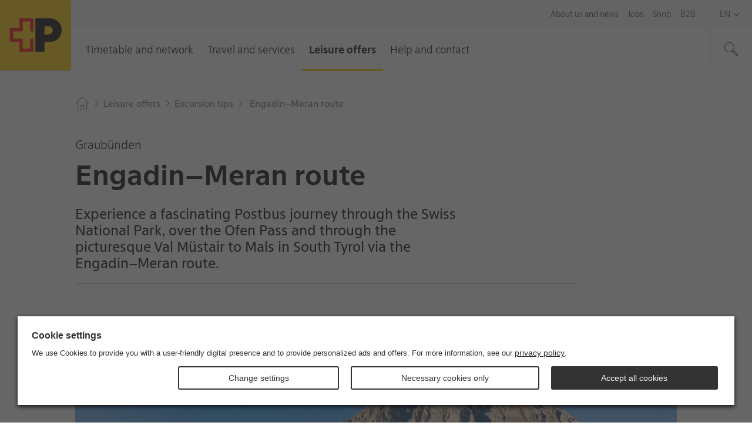

--- FILE ---
content_type: text/html; charset=utf-8
request_url: https://www.postauto.ch/en/leisure-offers/excursion-tips/2022/engadin-meran-route
body_size: 18691
content:
<!doctype html>

<html lang="en" class="no-js">

<head>
  <link rel="preload" type="font/woff2" href="https://fonts.post.ch/swiss-post-sans/v1/SwissPostSans-Light.woff2" as="font" crossorigin>
  <link rel="preload" type="font/woff2" href="https://fonts.post.ch/swiss-post-sans/v1/SwissPostSans-Regular.woff2" as="font" crossorigin>
  <link rel="preload" type="font/woff2" href="https://fonts.post.ch/swiss-post-sans/v1/SwissPostSans-Bold.woff2" as="font" crossorigin>
  <link rel="preload" href="/assets-portal/css/main.min.css?v=b00a10729b815fb95d56ce9786f8065f" as="style">
  <link rel="preload" href="/assets-portal/js/head.min.js?v=b00a10729b815fb95d56ce9786f8065f" as="script">
  <link rel="preload" href="/assets-portal/js/main.min.js?v=b00a10729b815fb95d56ce9786f8065f" as="script">

  <meta charset="utf-8">
  <meta name="viewport" content="width=device-width, initial-scale=1">

  

  

  

    <meta content="width=device-width,initial-scale=1.0" name="viewport">

    <meta name="author" content="PostAuto" />   
    <meta name="robots" content="index, follow" />   
    <meta name="description" content="Experience a fascinating Postbus journey through the Swiss National Park and the picturesque Val M&#252;stair to Mals via the Engadin–Meran route. " />   
    <meta name="keywords" content="pass experience, mountain pass, engadin, meran, m&#252;nstertal, convent of st john, swiss national park, mals, glurns, biosfera val m&#252;stair, ofen pass, zernez" />   
    <meta name="twitter:image:src" content="https://www.postauto.ch/-/media/postauto/freizeitangebote/ausflugstipps/engadin-meran-linie/gr-buffalora-11-2017-1053x1053.jpg?vs=1" />   
    <meta name="twitter:card" content="summary_large_image" />   
    <meta name="twitter:title" content="Engadin–Meran route" />   
    <meta name="twitter:description" content="Travel with PostBus &#128652; through the picturesque Val M&#252;stair to Meran in South Tyrol. Discover nature and culture &#127794;&#127984;" />   
    <meta name="lastUpdated" content="20251014" />   

    <meta property="og:image" content="https://www.postauto.ch/-/media/postauto/freizeitangebote/ausflugstipps/engadin-meran-linie/gr-buffalora-11-2017-1053x1053.jpg?vs=1" />   
    <meta property="og:title" content="Engadin–Meran route" />   
    <meta property="og:description" content="Travel with PostBus &#128652; through the picturesque Val M&#252;stair to Meran in South Tyrol. Discover nature and culture &#127794;&#127984;" />   
    <meta property="og:site_name" content="PostBus" />   
    <meta property="og:url" content="https://www.postauto.ch/en/leisure-offers/excursion-tips/2022/engadin-meran-route" />   



<title>Engadin–Meran route</title>


    <script type="text/javascript" src="/ruxitagentjs_ICA7NVfqrux_10327251022105625.js" data-dtconfig="rid=RID_1028783139|rpid=682755726|domain=postauto.ch|reportUrl=/rb_bf08114ajo|app=ea7c4b59f27d43eb|owasp=1|featureHash=ICA7NVfqrux|rdnt=1|uxrgce=1|cuc=6sss5746|mel=100000|expw=1|dpvc=1|lastModification=1768378976234|postfix=6sss5746|tp=500,50,0|srbbv=2|agentUri=/ruxitagentjs_ICA7NVfqrux_10327251022105625.js"></script><link rel="canonical" href="https://www.postauto.ch/en/leisure-offers/excursion-tips/engadin-meran-route" />

    <link rel="alternate" hreflang="de" href="https://www.postauto.ch/de/freizeitangebote/ausflugstipps/engadin-meran-linie" />
    <link rel="alternate" hreflang="en" href="https://www.postauto.ch/en/leisure-offers/excursion-tips/engadin-meran-route" />
    <link rel="alternate" hreflang="fr" href="https://www.postauto.ch/fr/offres-de-loisirs/idees-d-excursions/ligne-engadine-merano" />
    <link rel="alternate" hreflang="it" href="https://www.postauto.ch/it/offerte-per-il-tempo-libero/idee-per-escursioni/linea-engadina-merano" />
    <link rel="alternate" hreflang="x-default" href="https://www.postauto.ch/de/freizeitangebote/ausflugstipps/engadin-meran-linie" />



  <link rel="stylesheet" href="/assets-portal/css/main.min.css?v=b00a10729b815fb95d56ce9786f8065f">

  

  <script>
  window.PPM = {
    ...window.PPM,
    lang: 'en',
    // Directory for async script imports
    assets: 'https://www.postauto.ch/assets-portal/',
    svgSprites: ['https://www.postauto.ch/assets-portal/media/svgsprite/base.svg?v=54dfe239d8ca8d0dd8199e28b873bb0f','https://www.postauto.ch/assets-portal/media/svgsprite/timetable.svg?v=54dfe239d8ca8d0dd8199e28b873bb0f',],
    i18n: {
      notAccessibleLinkText: 'Target not accessible',
    },
    isFrontendPreview: false,
  }

  window.recaptchaOptions = {
    enterprise: true,
  };

  window.PostCoveo = {
    ...window.PostCoveo,
    i18n: {
      ...window.PostCoveo?.i18n,
      labels: {
        ...window.PostCoveo?.i18n?.labels,
        autosuggestResults: "Autosuggest results",
        searchRecommendationsA11yLabel: "most searched topics available, press the tab key to continue.",
      },
      overwrites: {
        ...window.PostCoveo?.i18n?.overwrites,
        InsertAQuery: 'Suchbegriff eingeben',
        PressEnterToSend: 'Drücken Sie «Enter», um zu suchen',
        ShowingResults: '',
        ShowingResultsOf: '',
        ShowingResultsWithQuery: '',
        ShowingResultsOfWithQuery: ''
      }
    }
  };
</script>


  

    <!-- DATA LAYER START -->
    <script>
        window.dataLayer = window.dataLayer || [];
        window.dataLayer.push(
            {"content_language":"en","content_geo_region":"national","page_id":"7b46579c-6442-4c27-94b4-ad4877324c0f","page_name_language_neutral":"Engadin Meran Linie","page_url_language_neutral":"https://www.postauto.ch/de/freizeitangebote/ausflugstipps/2022/engadin-meran-linie","virtual_page_name":"Engadin–Meran route","page_category4":"","page_category3":"","page_category2":"","page_category1":"Engadin Meran Linie","page_category_primarySegment":"","business_unit":"PA18","page_type":"News Detail","primary_segment":"allgemein","login_status":"false","platform_name":"postpostauto","event":"page_context","internal":"false","environment":"prod"}
        );
    </script>
    <!-- DATA LAYER END -->

  <!-- GOOGLE TAG MANAGER HEAD CONTAINER TAG START -->
  <script>
    (function (w, d, s, l, i) {
      w[l] = w[l] || []; w[l].push({
        'gtm.start':
          new Date().getTime(), event: 'gtm.js'
      }); var f = d.getElementsByTagName(s)[0],
        j = d.createElement(s), dl = l != 'dataLayer' ? '&l=' + l : ''; j.async = true; j.src =
          'https://www.googletagmanager.com/gtm.js?id=' + i + dl; f.parentNode.insertBefore(j, f);
    })(window, document, 'script', 'dataLayer', 'GTM-WKSKHGJ');
  </script>
  <!-- GOOGLE TAG MANAGER HEAD CONTAINER TAG END -->

  <script src="/assets-portal/js/head.min.js?v=b00a10729b815fb95d56ce9786f8065f"></script>
  <script defer src="/assets-portal/js/main.min.js?v=b00a10729b815fb95d56ce9786f8065f"></script>
</head>

<body class="">
  <!-- BEGIN NOINDEX -->
  
    <img src="/api/nothing/image?sc_site=post-postauto&amp;sc_lang=en" alt="" style="display: none" />
  

  <swisspost-internet-header
    project="post-postauto"
     environment="Prod"
     language="en"
    
    
    
    meta="true"
    login="false"
    
    search="true"
    skiplinks="true"
    
    
    
    
></swisspost-internet-header>
<script id="PPM_HEADER_DATA" type="application/json">
    {"header":{"asWebComponent":false,"isHeaderResponsive":true,"isLoginWidgetHidden":true,"showJobsLoginWidget":false,"icons":{"backArrowIcon":{"name":"3024_arrow-left","classes":[],"additionalAttributes":[]},"closeIcon":{"name":"2043_cross","classes":[],"additionalAttributes":[]},"downArrowIcon":{"name":"2113_angle-small-down","classes":[],"additionalAttributes":[]},"menuIcon":{"name":"2070_burger-menu","classes":[],"additionalAttributes":[]},"rightArrowIcon":{"name":"3020_arrow-right","classes":[],"additionalAttributes":[]},"searchIcon":{"name":"2069_magnifying-glass","classes":[],"additionalAttributes":[]},"loginIcon":{"name":"2064_arrow-enter","classes":[],"additionalAttributes":[]}},"loginWidgetOptions":null,"loginWidgetId":null,"logo":{"logoLink":"https://www.postauto.ch/en/","logoLinkTitle":"Logo of the Post, To the homepage","logoSvg":"https://www.postauto.ch/-/media/portal-opp/global/logos/logo---die-post_small.svg?vs=2","logoText":"Logo PostBus, To the homepage"},"mobileMenu":{"text":"Menu"},"search":{"isSearchHidden":false,"searchPageUrl":"https://www.postauto.ch/en/pages/search","redirectPattern":"^[a-zA-Z0-9. ]{11,23}$","searchBoxSuggestionsThreshold":"1","searchBoxSuggestionsAllNumber":"7","searchBoxSuggestionsCoveoNumber":"5","placesRedirectUrl":"https://places.post.ch/?lang=en&service=places&needid=110.1&preselecttext=","packageTrackingRedirectUrl":"https://service.post.ch/ekp-web/external/view/{trackingNumber}?lang=en","searchHubName":"post-postauto","searchPipelineName":"Postauto","isCustomSuggestionHidden":false,"searchRecommendations":{"title":"Most searched topics","links":[{"href":"https://www.postauto.ch/en/help-and-contact/lost-property-service","label":"Lost property service","target":"","inlineSvg":"<?xml version=\"1.0\" encoding=\"UTF-8\"?>\n<svg xmlns=\"http://www.w3.org/2000/svg\" viewBox=\"0 0 32 32\"><rect fill=\"none\"/><path fill=\"#010202\" d=\"M6.4 13.9c-.4 1.5.4 3 1.9 3.4h.1-5.1c-.5 0-1 .2-1.4.5-.4.4-.6.9-.6 1.4 0 .3 0 .5.1.7C.6 20.3 0 21.1 0 22c0 .9.6 1.7 1.5 1.9-.1.2-.1.5-.1.7 0 .9.6 1.7 1.5 1.9-.1.2-.1.5-.1.7 0 1.1.9 2 2 2h16.6V24h-1.5c-.6 0-1.2-.6-1.2-1.2v-.2c0-.7.5-1.2 1.2-1.2h1.5v-4.8L6.7 12.7l-.3 1.2zm1.3.4L20 17.6V20h-.2c-1.4 0-2.5 1.2-2.5 2.6v.2c0 1.4 1.1 2.6 2.5 2.6h.2V28H4.7c-.4 0-.7-.3-.7-.7 0-.4.3-.7.7-.7h4.6v-1.3h-6c-.4 0-.7-.3-.7-.7s.4-.6.7-.6H10v-1.3H2c-.4 0-.7-.3-.7-.7 0-.4.3-.7.7-.7H10.7V20H3.2c-.3-.1-.5-.3-.5-.7 0-.2.1-.3.2-.5.1-.1.3-.2.5-.2h9.8l.7-.1v-1.2L8.7 16c-.7-.2-1.2-.9-1-1.7zm20.3-5h1.4c1.5 0 2.7-1.2 2.7-2.7S30.8 4 29.4 4H28v1.3h1.4c.7 0 1.3.6 1.3 1.3S30.1 8 29.4 8h-8V2.4L0 8.7l21.3 6.4V9.3h5.3V13l-4 4v12.3H32V17.1l-4-4V9.3zm-8 4L4.7 8.7 20 4.2v9.1zM30.6 28H24V17.6l3.3-3.4 3.3 3.4V28zm-5.2-9.5c.7-.2 1.3-.3 1.9-.3.7 0 1.3.1 1.7.4.4.3.6.7.6 1.3 0 .1 0 .3-.1.4 0 .1-.1.3-.2.4s-.2.3-.3.4c-.1.2-.3.3-.5.5s-.3.4-.4.5c-.1.1-.2.3-.2.4 0 .1-.1.2-.1.3V23.1h-1.2V23v-.5c0-.1.1-.3.1-.4.1-.1.1-.3.2-.4.1-.1.2-.3.4-.5.2-.3.4-.5.5-.7.1-.2.2-.4.2-.6 0-.3-.1-.5-.3-.7-.2-.1-.5-.2-.8-.2-.3 0-.5 0-.8.1-.3.1-.5.2-.8.3l.1-.9zm1.3 5.5h1.4v1.3h-1.4V24z\" style=\"fill: #000000;\"/></svg>\n","classes":[],"additionalAttributes":[{"name":"data-event","value":"select_menu"},{"name":"data-type","value":"most_searched_topics"},{"name":"data-label","value":"fundservice"},{"name":"data-text","value":"lost property service"},{"name":"data-linkurl","value":"https://www.postauto.ch/en/help-and-contact/lost-property-service"}]},{"href":"https://www.postauto.ch/en/leisure-offers/excursion-tips","label":"Excursion tips","target":"","inlineSvg":"<?xml version=\"1.0\" encoding=\"UTF-8\"?>\n<svg xmlns=\"http://www.w3.org/2000/svg\" viewBox=\"0 0 32 32\"><rect fill=\"none\"/><path fill=\"#010202\" d=\"M32 5.3l-4.3-4h-13v9.3H4l-4 4 4 4h10.7V32H16V9.3h11.7l4.3-4zm-27.4 12l-2.7-2.7L4.6 12h10.1v5.3H4.6zM16 8V2.7h11.1L30 5.3 27.1 8H16z\" style=\"fill: #000000;\"/></svg>\n","classes":[],"additionalAttributes":[{"name":"data-event","value":"select_menu"},{"name":"data-type","value":"most_searched_topics"},{"name":"data-label","value":"ausflugstipps"},{"name":"data-text","value":"excursion tips"},{"name":"data-linkurl","value":"https://www.postauto.ch/en/leisure-offers/excursion-tips"}]},{"href":"https://www.postauto.ch/en/travel-and-services/quotations-for-special-trips","label":"Special trips","target":"","inlineSvg":"<?xml version=\"1.0\" encoding=\"UTF-8\"?>\n<svg xmlns=\"http://www.w3.org/2000/svg\" viewBox=\"0 0 283.5 283.5\"><path d=\"M233.3 205.9c-1.5 0-2.6-1.2-2.6-2.7v-7.7c0-1.5 1.2-2.7 2.6-2.7H244v-5c0-5.7-5.2-10.8-5.2-10.8h-8.6s-8.7-31.2-13.5-48.3h13.9v6.6l9.9 6.6v-23.1H214c0-.1 0-.2-.1-.2l-.1-.1c-3-9.8-14.7-9.5-14.7-9.5H42.9v13h53.6c1.3 0 2.3 1 2.3 2.3v38.2c0 1.3-1.1 2.3-2.3 2.3H42.9v62.7h49.8v-13.3c0-16.3 13.2-29.5 29.5-29.5s29.5 13.2 29.5 29.5v.2-.1 13.2h66.5c14 0 25.3-7.8 25.8-17.5 0-.1.1-.2.1-.2V206h-10.8zm-58.8-43.3c0 1.3-1.1 2.3-2.3 2.3h-60.7c-1.3 0-2.3-1-2.3-2.3v-38.2c0-1.3 1-2.3 2.3-2.3h60.7c1.3 0 2.3 1 2.3 2.3v38.2zm18 15.4c-5.4 0-7.7-7.1-7.7-13.4 0-5.2-.1-33-.1-42.6h19.7l14.9 56h-26.8z\" style=\"fill: #000000;\"/><path d=\"M122.3 187.9c-14.5 0-26.3 11.8-26.3 26.3s11.8 26.3 26.3 26.3 26.3-11.8 26.3-26.3-11.8-26.3-26.3-26.3zm0 39.4c-7.2 0-13.1-5.9-13.1-13.1 0-7.2 5.9-13.1 13.1-13.1 7.2 0 13.1 5.9 13.1 13.1 0 7.2-5.9 13.1-13.1 13.1z\" style=\"fill: #000000;\"/><path d=\"M283.5 0H0v283.5h283.5V0zm-9.9 9.9v263.7H9.9V9.9h263.7z\" style=\"fill: #000000;\"/></svg>\n","classes":[],"additionalAttributes":[{"name":"data-event","value":"select_menu"},{"name":"data-type","value":"most_searched_topics"},{"name":"data-label","value":"extrafahrten"},{"name":"data-text","value":"special trips"},{"name":"data-linkurl","value":"https://www.postauto.ch/en/travel-and-services/quotations-for-special-trips"}]},{"href":"https://www.postauto.ch/en/jobs/driver","label":"Driver jobs","target":"","inlineSvg":"<?xml version=\"1.0\" encoding=\"UTF-8\"?>\n<svg xmlns=\"http://www.w3.org/2000/svg\" viewBox=\"0 0 283.5 283.5\"><path d=\"M49 204.7c11.7 0 26.5 1.6 28.3 1.9 1.8.3 9.2 7.3 11.2 12.6-.5 1.8-37.8-.4-39.5-.4v10.3c0 4.1 3 7.4 6.8 8v19.6c0 3.1 2.5 5.6 5.6 5.6h22c3.1 0 5.6-2.5 5.6-5.6v-19.5h110.7v19.5c0 3.1 2.5 5.6 5.6 5.6h22c3.1 0 5.6-2.5 5.6-5.6v-19.6c3.9-.6 6.9-4 6.9-8v-10.3c-1.8 0-39 2.1-39.5.4 2-5.3 9.5-12.3 11.2-12.6 1.8-.3 16.6-1.9 28.3-1.9V188H49v16.7zm77.5 18.2h36v8.1h-36v-8.1zM240 69.3v-15c0-4.5-3.6-8.1-8.1-8.1H57.1c-4.5 0-8.1 3.6-8.1 8.1v15c-7.7 0-23.4 3.1-23.4 8.8V116c1.7 2.9 14.1 3.1 17.3 0 0-5.6-.2-31-.2-34.2 0-2 5.8-4.4 6.3 2.6v97.4h191V85.4c0-8.3 6.3-5.7 6.3-3.7 0 3.3-.2 28.6-.2 34.2 3.2 3.1 15.6 2.9 17.3 0V78.2c.1-5.8-15.7-8.9-23.4-8.9zM63 54.8h163v27.7H63V54.8zM233.8 168H55.2V91h178.5v77z\" style=\"fill: #000000;\"/></svg>\n","classes":[],"additionalAttributes":[{"name":"data-event","value":"select_menu"},{"name":"data-type","value":"most_searched_topics"},{"name":"data-label","value":"jobs"},{"name":"data-text","value":"driver jobs"},{"name":"data-linkurl","value":"https://www.postauto.ch/en/jobs/driver"}]},{"href":"https://www.postauto.ch/en/timetable-and-network/timetable-and-ticket-purchases","label":"Timetable and ticket purchases","target":"","inlineSvg":"<?xml version=\"1.0\" encoding=\"UTF-8\"?>\n<svg xmlns=\"http://www.w3.org/2000/svg\" viewBox=\"0 0 100 100\"><path d=\"M26.3 28.6c7.7-7.5 18.1-10.5 27.9-9.1L46 10.9h8.5l12.2 12.6-11.8 11.3-8.5-.3 9-8.7c-8.6-1.9-18 .5-24.8 7.1-10.9 10.5-11.2 27.9-.7 38.8 10.5 10.9 27.9 11.2 38.8.7 8.7-8.4 10.6-21.1 5.7-31.5l4.6-4.4c7.1 12.9 5 29.5-6.1 40.2-13.3 12.9-34.5 12.5-47.4-.8-12.9-13.3-12.5-34.5.8-47.3z\" style=\"fill: #000000;\"/><path d=\"M50.3 57.4L28.9 46l2.8-5.2 18.7 10 14.1-7 2.6 5.3z\" style=\"fill: #000000;\"/><path d=\"M94 6v88H6V6h88m6-6H0v100h100V0z\" style=\"fill: #000000;\"/></svg>\n","classes":[],"additionalAttributes":[{"name":"data-event","value":"select_menu"},{"name":"data-type","value":"most_searched_topics"},{"name":"data-label","value":"fahrplan und ticketkauf"},{"name":"data-text","value":"timetable and ticket purchases"},{"name":"data-linkurl","value":"https://www.postauto.ch/en/timetable-and-network/timetable-and-ticket-purchases"}]},{"href":"https://www.postauto.ch/en/travel-and-services/tickets","label":"Tickets and travelcards","target":"","inlineSvg":"<?xml version=\"1.0\" encoding=\"UTF-8\"?>\n<svg xmlns=\"http://www.w3.org/2000/svg\" viewBox=\"0 0 32 32\"><rect fill=\"none\"/><path fill=\"#010202\" d=\"M12 4v2.7H2.7v22.7h16v-2.7H28V4H12zm5.3 24H4V8h13.3v20zm9.4-2.7h-8V10.7h4.1l-2.7 2.7H22l3.4-3.3L22 6.7h-2l2.7 2.7h-4.1V6.7h-5.3V5.3h13.3v20zm-20 0H8v1.3H6.7v-1.3zm2.7 0h1.3v1.3H9.4v-1.3zm2.6 0h1.3v1.3H12v-1.3zm2.7 0H16v1.3h-1.3v-1.3zm4-2.6H20V24h-1.3v-1.3zm2.6 0h1.3V24h-1.3v-1.3zm2.7 0h1.3V24H24v-1.3zm-11.4-5.4l3.4 3.3-3.3 3.4h-1.9l2.7-2.6H6.7V20h6.8l-2.7-2.7h1.8zM8.7 16l-3.4-3.3 3.4-3.3h1.9L7.9 12h6.8v1.3H7.9l2.7 2.7H8.7z\" style=\"fill: #000000;\"/></svg>\n","classes":[],"additionalAttributes":[{"name":"data-event","value":"select_menu"},{"name":"data-type","value":"most_searched_topics"},{"name":"data-label","value":"tickets und abonnemente"},{"name":"data-text","value":"tickets and travelcards"},{"name":"data-linkurl","value":"https://www.postauto.ch/en/travel-and-services/tickets"}]},{"href":"https://www.postauto.ch/en/help-and-contact/customer-service","label":"Customer service","target":"","inlineSvg":"<?xml version=\"1.0\" encoding=\"UTF-8\"?>\n<svg xmlns=\"http://www.w3.org/2000/svg\" viewBox=\"0 0 32 32\"><path d=\"M16 13.333c3.733 0 6.667-2.933 6.667-6.667S19.734-.001 16-.001c-3.733 0-6.667 2.933-6.667 6.667s2.933 6.667 6.667 6.667zm0-12c2.933 0 5.333 2.4 5.333 5.333s-2.4 5.333-5.333 5.333c-2.933 0-5.333-2.4-5.333-5.333s2.4-5.333 5.333-5.333zM22.667 20H9.334c-3.733 0-6.667 2.933-6.667 6.667V32H4v-5.333c0-2.933 2.4-5.333 5.333-5.333h13.333c2.933 0 5.333 2.4 5.333 5.333V32h1.333v-5.333c0-3.733-2.933-6.667-6.667-6.667z\" style=\"fill: #000000;\"/><path d=\"M8 28h1.333v4H8v-4zM22.667 28H24v4h-1.333v-4zM7.6 10.667c1.2 2.533 3.333 4.267 6 5.067-.267.133-.267.4-.267.667v.667c0 .933.8 1.733 1.733 1.733h2c.933 0 1.733-.8 1.733-1.733v-.667c0-.933-.8-1.733-1.733-1.733h-1.067c-3.2 0-6.133-1.867-7.333-4.933l-.267-.4h-.4c-.667 0-1.333-.4-1.333-1.333V6.669c0-.933.4-1.333 1.333-1.333V4.003c-1.733 0-2.667.933-2.667 2.667v1.333c0 1.333.933 2.4 2.267 2.667zM16.933 16c.267 0 .4.133.4.4v.667c0 .267-.133.4-.4.4h-2c-.267 0-.4-.133-.4-.4V16.4c0-.267.133-.4.4-.4h2z\" style=\"fill: #000000;\"/></svg>\n","classes":[],"additionalAttributes":[{"name":"data-event","value":"select_menu"},{"name":"data-type","value":"most_searched_topics"},{"name":"data-label","value":"kundendienst"},{"name":"data-text","value":"customer service"},{"name":"data-linkurl","value":"https://www.postauto.ch/en/help-and-contact/customer-service"}]}]}},"onlineServiceId":"post-postauto","navMain":[{"flyout":[{"linkList":[{"id":"08af5e5f-1b35-4250-9de8-7f81164cbef8","target":null,"title":"Timetable and ticket purchases","url":"https://www.postauto.ch/en/timetable-and-network/timetable-and-ticket-purchases"},{"id":"b8798236-45a6-4096-b856-e4819a8dff2c","target":null,"title":"Timetables for each stop","url":"https://www.postauto.ch/en/timetable-and-network/timetables-for-each-stop"},{"id":"7310bfb4-3d0a-4b26-aa4f-3da1701a4e07","target":null,"title":"Route network","url":"https://www.postauto.ch/en/timetable-and-network/route-network"},{"id":"4bc7a91e-1025-4ff4-8676-46aba07ff9b2","target":null,"title":"Traffic information","url":"https://www.postauto.ch/en/timetable-and-network/traffic-information"}],"title":"Search for a connection"},{"linkList":[{"id":"22689795-4c3d-4714-8a9e-8002b5fcfe8b","target":null,"title":" Local bus services ","url":"https://www.postauto.ch/en/timetable-and-network/local-transport"},{"id":"8c4c67a3-9350-447f-aa7a-575ad11ad8c3","target":null,"title":"Night buses","url":"https://www.postauto.ch/en/timetable-and-network/night-buses"},{"id":"acc5dbb4-f6bc-4514-9b67-2f6d05f94e7e","target":null,"title":"PubliCar","url":"https://www.postauto.ch/en/timetable-and-network/publicar"},{"id":"7ed2cac4-cfd7-4690-909a-12095cda8b8b","target":null,"title":"School bus services","url":"https://www.postauto.ch/en/timetable-and-network/school-bus-services"}],"title":"Regional public transport services"}],"id":"de62582e-be74-4234-9331-c562a0e50aff","text":"Timetable and network","title":"Timetable and network","url":"https://www.postauto.ch/en/timetable-and-network","noFlyout":false},{"flyout":[{"linkList":[{"id":"651998c8-af8a-4fef-a97e-a12b5b9c7f6a","target":null,"title":"Tickets","url":"https://www.postauto.ch/en/travel-and-services/tickets"},{"id":"1b007f38-ad68-47f8-a246-8058d26bcad7","target":null,"title":"Travel advice and reservations","url":"https://www.postauto.ch/en/travel-and-services/travel-advice-and-reservations"}],"title":"Travelling with PostBus"},{"linkList":[{"id":"a174447d-ed55-4541-b477-ced1a747f124","target":null,"title":"Order documents","url":"https://www.postauto.ch/en/travel-and-services/order-documents"}],"title":"Brochures, leaflets, timetables"}],"id":"1868b045-87c2-4b43-931d-3b1fd08332ec","text":"Travel and services","title":"Travel and services","url":"https://www.postauto.ch/en/travel-and-services","noFlyout":false},{"flyout":[{"linkList":[{"id":"09865b50-bd79-4e5c-aec8-699f952fc6a5","target":null,"title":"Excursion tips","url":"https://www.postauto.ch/en/leisure-offers/excursion-tips"},{"id":"dfbff17a-3079-4423-a20e-a82d8221f743","target":null,"title":"Experience and discover ","url":"https://www.postauto.ch/en/leisure-offers/experience-and-discover"},{"id":"ec517a34-3a49-4fed-abc3-d05d875cd7d0","target":null,"title":"RailAway offers","url":"https://www.postauto.ch/en/leisure-offers/railaway-offers"}],"title":"Leisure and excursions"},{"linkList":[{"id":"bc99f181-2b6f-4256-b30c-78d5e69d5a06","target":null,"title":"Graubünden and Eastern Switzerland recreational map","url":"https://www.postauto.ch/en/leisure-offers/graubunden-recreational-map"}],"title":"Recreational maps"},{"linkList":[{"id":"d728c211-3d35-47c9-9ca0-41ee3dc1257d","target":null,"title":"Competitions","url":"https://www.postauto.ch/en/leisure-offers/competitions"}],"title":"Prize draws and competitions"}],"id":"5f03d68a-93c9-46a7-8a1e-159ca554d6e1","text":"Leisure offers","title":"Leisure offers","url":"https://www.postauto.ch/en/leisure-offers","noFlyout":false},{"flyout":[{"linkList":[{"id":null,"target":"","title":"Customer service","url":"https://www.postauto.ch/en/help-and-contact/customer-service"},{"id":"4fb5ef0d-a906-43d5-8601-65eeac817f7a","target":null,"title":"Lost property service","url":"https://www.postauto.ch/en/help-and-contact/lost-property-service"},{"id":"dd4b9114-0ad4-4b54-be52-66582b00e08a","target":null,"title":"Subscribe to the newsletter","url":"https://www.postauto.ch/en/help-and-contact/subscribe-to-the-newsletter"}],"title":""}],"id":"ecaf857d-51b7-4c06-a9a5-6cfb3e091991","text":"Help and contact","title":"Help and contact","url":"https://www.postauto.ch/en/help-and-contact","noFlyout":false}],"navMeta":[{"isActive":false,"isHomeLink":false,"target":null,"text":"About us and news","url":"https://www.postauto.ch/en/about-us-and-news"},{"isActive":false,"isHomeLink":false,"target":null,"text":"Jobs","url":"https://www.postauto.ch/en/jobs"},{"isActive":false,"isHomeLink":false,"target":null,"text":"Shop","url":"https://www.postauto.ch/en/shop"},{"isActive":false,"isHomeLink":false,"target":null,"text":"B2B","url":"https://www.postauto.ch/en/b2b"},{"isActive":true,"isHomeLink":true,"target":null,"text":"Home","url":"https://www.postauto.ch/en/"}],"navLang":[{"a11yLabel":"Language Navigation","isCurrent":false,"lang":"de","text":"De","title":"Deutsch","url":"/de/freizeitangebote/ausflugstipps/2022/engadin-meran-linie"},{"a11yLabel":"Language Navigation","isCurrent":false,"lang":"fr","text":"Fr","title":"Français","url":"/fr/offres-de-loisirs/idees-d-excursions/2022/ligne-engadine-merano"},{"a11yLabel":"Language Navigation","isCurrent":false,"lang":"it","text":"It","title":"Italiano","url":"/it/offerte-per-il-tempo-libero/idee-per-escursioni/2022/linea-engadina-merano"},{"a11yLabel":"Language Navigation","isCurrent":true,"lang":"en","text":"En","title":"English","url":"/en/leisure-offers/excursion-tips/2022/engadin-meran-route"}],"translations":{"backButtonText":"Back","closeButtonText":"Close","homeLinkTitle":"Home","navLangAriaLabel":"Language navigation","navMainAriaLabel":"Main navigation","navMetaAriaLabel":"Meta navigation","searchAriaLabel":"Search this website","flyoutSearchBoxFloatingLabel":"Enter search term","searchPlaceholder":"Enter search phrase","searchSubmit":"Search","searchToggle":"Show search","searchToggleExpanded":"Hide search","searchA11yLabelClosed":"Open search","searchA11yLabelOpened":"Close search ","mobileNavToggleClose":"Navigation close","mobileNavToggleOpen":"Navigation open","nonResponsiveHeader":"This page is not designed for mobile devices.","loginWidgetText":null}},"breadcrumb":{"a11yLabel":"Breadcrumb","asWebComponent":false,"buttons":null,"ctaButtons":null,"isCentered":false,"items":[{"text":"Home","url":"https://www.postauto.ch/en/"},{"text":"Leisure offers","url":"https://www.postauto.ch/en/leisure-offers"},{"text":"Excursion tips","url":"https://www.postauto.ch/en/leisure-offers/excursion-tips"},{"text":"Engadin–Meran route","url":"https://www.postauto.ch/en/leisure-offers/excursion-tips/2022/engadin-meran-route"}],"linkLastBreadcrumbItem":false,"svgIconArrowRightSmall":{"name":"2111_angle-small-right","classes":["ppm-breadcrumb__svg-icon","ppm-breadcrumb-divider"],"additionalAttributes":[{"name":"focusable","value":"false"}]},"svgIconHome":{"name":"2035_home","classes":["ppm-breadcrumb__svg-icon"],"additionalAttributes":[{"name":"focusable","value":"false"}]},"truncateButtonText":"Open","classes":[],"additionalAttributes":[]},"footer":{"title":"Footer","asWebComponent":false,"osLinks":null,"block":[{"columnType":"list","title":"About us","links":[{"url":"https://www.postauto.ch/en/","target":"","text":"Home ","title":"Home ","isButton":false,"classes":[],"additionalAttributes":[]},{"url":"https://www.postauto.ch/en/about-us-and-news/organization","target":"","text":"Organization","title":"","isButton":false,"classes":[],"additionalAttributes":[]},{"url":"https://www.postauto.ch/en/about-us-and-news/organization/post-horn","target":"","text":"Post horn","title":"","isButton":false,"classes":[],"additionalAttributes":[]},{"url":"https://www.postauto.ch/en/leisure-offers","target":"","text":"Leisure offers","title":"Leisure offers","isButton":false,"classes":[],"additionalAttributes":[]},{"url":"https://www.postauto.ch/en/help-and-contact","target":"","text":"Help and contact","title":"Help and contact","isButton":false,"classes":[],"additionalAttributes":[]},{"url":"https://www.postauto.ch/en/about-us-and-news/news","target":"","text":"About us and news","title":"About us and news","isButton":false,"classes":[],"additionalAttributes":[]}],"content":null},{"columnType":"list","title":"Go directly to","links":[{"url":"https://customer-service.postauto.ch/i/e/l/kontaktformular?lang=en","target":"_blank","text":"Contact Form","title":"","isButton":false,"classes":[" js_notaccessible"],"additionalAttributes":[]},{"url":"https://www.postauto.ch/en/jobs/jobs-and-careers","target":"","text":"Jobs","title":"Jobs","isButton":false,"classes":[],"additionalAttributes":[]},{"url":"https://www.postauto.ch/en/help-and-contact/subscribe-to-the-newsletter","target":"","text":"Newsletter","title":"Newsletter","isButton":false,"classes":[],"additionalAttributes":[]},{"url":"https://www.postauto.ch/en/shop/gift-ideas","target":"_blank","text":"PostBus shop","title":"PostBus shop","isButton":false,"classes":[" js_notaccessible js_notaccessible js_notaccessible js_notaccessible js_notaccessible js_notaccessible"],"additionalAttributes":[]},{"url":"https://www.post.ch/en","target":"_blank","text":"Swiss Post","title":"Swiss Post","isButton":false,"classes":[],"additionalAttributes":[]},{"url":"https://postcompanycars.post.ch/en","target":"_blank","text":"Post Company Cars","title":"Post Company Cars","isButton":false,"classes":[],"additionalAttributes":[]}],"content":null},{"columnType":"contact","title":"Customer service","links":null,"content":[{"address":null,"describe":"CHF 0.08/min.","hours":null,"links":null,"name":"phone","number":"+41 (0)848 818 818","text":null,"title":null},{"address":null,"describe":null,"hours":"<p>7 a.m.–7 p.m.</p>","links":null,"name":"days","number":null,"text":"Monday to Friday","title":null},{"address":null,"describe":null,"hours":"<p>9 a.m.–5 p.m.</p>","links":null,"name":"days","number":null,"text":"Saturday to Sunday","title":null},{"address":null,"describe":null,"hours":"<p>7 days, 24 hours</p>","links":null,"name":"days","number":null,"text":"Graubünden","title":null}]},{"columnType":"address","title":"Address","links":null,"content":[{"address":"PostBus Ltd<br/>Wankdorfallee 4<br/>3030 Bern  ","describe":null,"hours":null,"links":null,"name":null,"number":null,"text":null,"title":null},{"address":null,"describe":null,"hours":null,"links":[{"url":"https://www.facebook.com/postauto","icon":"8004_facebook","name":"Facebook","target":"_blank","classes":[" js_notaccessible js_notaccessible"],"additionalAttributes":[]},{"url":"https://www.instagram.com/postauto_carpostal_autopostale/)","icon":"8007_instagram","name":"Instagram","target":"_blank","classes":[" js_notaccessible"],"additionalAttributes":[]},{"url":"https://www.youtube.com/PostAuto1906)","icon":"8002_youtube","name":"Youtube","target":"_blank","classes":[" js_notaccessible"],"additionalAttributes":[]},{"url":"https://www.linkedin.com/company/postauto/","icon":"8005_linkedin","name":"LinkedIn","target":"_blank","classes":[" js_notaccessible"],"additionalAttributes":[]}],"name":null,"number":null,"text":null,"title":"Follow us"}]}],"entry":{"text":"© 2026 PostBus Ltd"},"links":[{"url":"https://www.postauto.ch/en/pages/footer/accessibility-at-postbus","target":"","text":"Accessibility","title":"Accessibility","isButton":false,"classes":[],"additionalAttributes":[]},{"url":"https://www.postauto.ch/en/pages/footer/general-terms-and-conditions","target":"","text":"General Terms and Conditions","title":"General Terms and Conditions","isButton":false,"classes":[],"additionalAttributes":[]},{"url":"https://www.postauto.ch/en/pages/footer/data-protection-and-disclaimer","target":"","text":"Data protection and disclaimer","title":"Data protection and disclaimer","isButton":false,"classes":[],"additionalAttributes":[]},{"url":"https://www.postauto.ch/en/pages/footer/publication-details","target":"","text":"Publication details","title":"Publication details","isButton":false,"classes":[],"additionalAttributes":[]}],"classes":[],"additionalAttributes":[]}}
</script>
  <!-- END NOINDEX -->

  <!-- GOOGLE TAG MANAGER BODY CONTAINER TAG START -->
  <noscript>
    <iframe src="https://www.googletagmanager.com/ns.html?id=GTM-WKSKHGJ" height="0" width="0" style="display:none;visibility:hidden"></iframe>
  </noscript>
  <!-- GOOGLE TAG MANAGER BODY CONTAINER TAG END -->

  <main id="main" role="main">
  <!-- BEGIN NOINDEX -->
  <div class="ppm-internet-breadcrumb">
  <div class="container">
    <div class="ppm-internet-breadcrumb__wrapper justify-content-between d-flex flex-nowrap align-items-center">
      <swisspost-internet-breadcrumbs
        class="ppm-internet-breadcrumb__breadcrumbs"
        hide-buttons="true"
      >
      </swisspost-internet-breadcrumbs>
      
    </div>
  </div>
</div>

  <!-- END NOINDEX -->
  <div data-props='{"heading":{"headingLevel":"1","category":"Graubünden","title":"Engadin–Meran route","subtitle":"","description":"Experience a fascinating Postbus journey through the Swiss National Park, over the Ofen Pass and through the picturesque Val Müstair to Mals in South Tyrol via the Engadin–Meran route."},"column":{"isBlog":false,"classes":["col-12","col-md-11","col-lg-8"],"additionalAttributes":[]},"info":{"author":null,"date":null,"datetime":"2022-08-12","comments":null,"category":null,"avatar":null,"avatarAlt":null,"classes":[],"additionalAttributes":[]},"imageWrapperClass":null,"image":null,"classes":[],"additionalAttributes":[]}' ><div data-init="newsPageTitle" class="ppm-news-page-title"><div class="container"><div class="row"><div class="col-12 col-md-11 col-lg-8"><div><p class="ppm-news-page-title__category">Graubünden</p><h1 class="ppm-news-page-title__heading">Engadin–Meran route
       </h1><p class="ppm-news-page-title__description">Experience a fascinating Postbus journey through the Swiss National Park, over the Ofen Pass and through the picturesque Val Müstair to Mals in South Tyrol via the Engadin–Meran route.
       </p></div></div><div class="col-12 col-md-11 col-lg-10"><div class="ppm-news-info"><div class="ppm-news-info__column ppm-news-info__column--left"><div class="ppm-news-info--wrapper"></div></div></div></div></div></div></div></div>
  <section class="ppm-rich-content-module">
  

  
    <h2 class="h-visuallyhidden"> Rich Content Section</h2>
  

  <div class="ppm-rich-content-module__content">
    <div
  data-init="mediaImage"
  class="ppm-media-image"
  
>
  
  <div class="container">
    <div class="row">
      <div class="col-sm-12">
  
        <figure class="ppm-media-image__figure">
          
            
              <span class="ppm-image" data-init="image" style="aspect-ratio: 16 / 9">
  
    <span class="ppm-image__loader"></span>
  
  
    <img
      class="ppm-image__image"
       data-image="image"
      src="[data-uri]"
       data-src="https://www.postauto.ch/-/media/postauto/freizeitangebote/ausflugstipps/engadin-meran-linie/gr-buffalora-11-2017.jpg?mw=1600&amp;vs=4&amp;hash=4115B5F5067D1F5E247DC530F243B321"
       srcset="[data-uri] 1w"
       data-srcset="https://www.postauto.ch/-/media/postauto/freizeitangebote/ausflugstipps/engadin-meran-linie/gr-buffalora-11-2017.jpg?mw=300&amp;vs=4&amp;hash=C721FC029B2E6CE4F5C77708D829163B 300w, https://www.postauto.ch/-/media/postauto/freizeitangebote/ausflugstipps/engadin-meran-linie/gr-buffalora-11-2017.jpg?mw=400&amp;vs=4&amp;hash=DF27FC98528C6582682D695EBD339F9F 400w, https://www.postauto.ch/-/media/postauto/freizeitangebote/ausflugstipps/engadin-meran-linie/gr-buffalora-11-2017.jpg?mw=600&amp;vs=4&amp;hash=B5F472C9AF2F4930EF6814E77F9E0D3D 600w, https://www.postauto.ch/-/media/postauto/freizeitangebote/ausflugstipps/engadin-meran-linie/gr-buffalora-11-2017.jpg?mw=800&amp;vs=4&amp;hash=D07DF50345E37B6C27B6D5E27B60B3C4 800w, https://www.postauto.ch/-/media/postauto/freizeitangebote/ausflugstipps/engadin-meran-linie/gr-buffalora-11-2017.jpg?mw=1200&amp;vs=4&amp;hash=F9EAFD3A0868AB2E4CBB3A66B831A897 1200w, https://www.postauto.ch/-/media/postauto/freizeitangebote/ausflugstipps/engadin-meran-linie/gr-buffalora-11-2017.jpg?mw=1600&amp;vs=4&amp;hash=4115B5F5067D1F5E247DC530F243B321 1600w, https://www.postauto.ch/-/media/postauto/freizeitangebote/ausflugstipps/engadin-meran-linie/gr-buffalora-11-2017.jpg?mw=2000&amp;vs=4&amp;hash=850DFD72EA4D987F26BA8D9122E71502 2000w"
       sizes="(min-width: 1441px) calc((1440px - 2 * 128px + 16px) * (12/12) - 16px), (min-width: 1280px) calc((100vw - 2 * 128px + 16px) * (12/12) - 16px), (min-width: 1024px) calc((100vw - 2 * 40px + 16px) * (12/12) - 16px), (min-width: 780px) calc((100vw - 2 * 32px + 16px) * (12/12) - 16px), (min-width: 600px) calc((100vw - 2 * 32px + 16px) * (12/12) - 16px), (min-width: 400px) calc((100vw - 2 * 16px + 12px) * (12/12) - 12px), calc((100vw - 2 * 12px + 12px) * (12/12) - 12px)"
      alt="A Postbus drives through the middle of the Swiss National Park.">
  
</span>

            
          
          
            <figcaption class="ppm-media-image__figure-caption">A Postbus drives through the Swiss National Park</figcaption>
          
        </figure>
  
      </div>
    </div>
  </div>
  
</div>

  <div class="ppm-richtext" data-init="richtext" >
  
    <div class="container">
      <div class="row">
        <div
          class="col-xs-12
            
              
                col-md-10 col-lg-7 offset-md-1 offset-lg-3
              
            ">
  
          <div class="ppm-richtext__content">
            <div class="h-highlighted"><h3>Travel information: Mals–Meran railway line closed</h3><p>Due to engineering work, the railway line between Mals and Meran is scheduled to be closed from 26 October 2025 to 28 March 2026. Replacement buses are operating according to the <a rel="external" href="https://www.suedtirolmobil.info/fileadmin/pdf/2025/B250_20251026.pdf" target="_blank" class="js_notaccessible">following timetable<span class="h-visuallyhidden">Target not accessible</span></a>. </p><p>Details can be found at Südtirolmobil under <a rel="external" href="https://www.suedtirolmobil.info/en/news/details/closure-of-the-vinschgau-val-venosta-railway-line-between-meran-merano-and-mals-malles" target="_blank" class="js_notaccessible">Closure of the Vinschgau/Val Venosta railway line between Meran/Merano and Mals/Malle<span class="h-visuallyhidden">Target not accessible</span></a></p></div>
            
          </div>
  
        </div>
      </div>
    </div>
  
</div>


  </div>
</section>
<section class="ppm-rich-content-module">
  

  
    <div class="container">
      <div class="row">
        <div class="col-xs-12 col-md-11 col-lg-8 offset-lg-2">
          <h2 class="ppm-rich-content-module__title">
            <span class="font-weight-bold">Attractions along the route</span>
            
          </h2>
        </div>
      </div>
    </div>
  

  <div class="ppm-rich-content-module__content">
    
  <div class="ppm-richtext" data-init="richtext" >
  
    <div class="container">
      <div class="row">
        <div
          class="col-xs-12
            
              
                col-md-10 col-lg-7 offset-md-1 offset-lg-3
              
            ">
  
          <div class="ppm-richtext__content">
            <p>Zernez is the starting point for this journey and for excursions to the Swiss National Park or Val Müstair. As soon as you depart, you begin the ascent up the lengthy Ofen Pass, as far as the summit of the “Süsom-Givè”. From here, you can enjoy the view of Val Müstair and the magnificent Ortler Massif. Following the beautiful Münstertal villages, you reach the border village of Müstair, with its world-famous Convent of St John.</p><p>Shortly after the Italian border, you reach the mediaeval town of Glurns (PostBus stop: Glurns/Glorenza, Tauferer Tor). Discover stately townhouses and picturesque arcades in the well-preserved city wall. From Mals (PostBus stop: Mals, Bahnhof), the Vinschgerbahn railway transports you to Meran in just over an hour, for example to start your wellness holiday.</p>
            
          </div>
  
        </div>
      </div>
    </div>
  
</div>


  </div>
</section>
<section class="ppm-rich-content-module">
  

  
    <div class="container">
      <div class="row">
        <div class="col-xs-12 col-md-11 col-lg-8 offset-lg-2">
          <h2 class="ppm-rich-content-module__title">
            <span class="font-weight-bold">Highlights</span>
            
          </h2>
        </div>
      </div>
    </div>
  

  <div class="ppm-rich-content-module__content">
    
  <div class="ppm-richtext" data-init="richtext" >
  
    <div class="container">
      <div class="row">
        <div
          class="col-xs-12
            
              
                col-md-10 col-lg-7 offset-md-1 offset-lg-3
              
            ">
  
          <div class="ppm-richtext__content">
            <h3>Swiss National Park</h3><p>Marvel at the unique and diverse flora and fauna of the Alps with your whole family. 80 kilometres of hiking trails await you in Switzerland&rsquo;s largest <a rel="external" href="https://nationalpark.ch/en/" target="_blank" class="js_notaccessible">national park<span class="h-visuallyhidden">Target not accessible</span></a>. You can find a wide range of useful information at the Zernez National Park Center.</p><h3>Convent of St John in M&uuml;stair</h3><p>The <a rel="external" href="https://www.muestair.ch/" target="_blank" class="js_notaccessible">Benedictine monastery of St John<span class="h-visuallyhidden">Target not accessible</span></a> in M&uuml;stair dates from the early Middle Ages and is believed to have been founded by Charlemagne. With its statue and the largest early mediaeval cycle of wall paintings in the world, the monastery has been a UNESCO World Heritage Site since 1983.</p><h3>Biosfera Val M&uuml;stair</h3><p>A UNESCO World Heritage Site full of unspoilt landscapes and rare animal species. Experience the impressive flora and fauna of the <a rel="external" href="https://www.val-muestair.ch/en" target="_blank" class="js_notaccessible">Biosfera Val M&uuml;stair,<span class="h-visuallyhidden">Target not accessible</span></a>&nbsp;a unique nature reserve. Experience the magic of nature&rsquo;s diversity and discover rare species in their natural habitat.</p><p>A route that is particularly recommended takes you from L&uuml; to the romantic S-charl, nestled in the unspoilt nature of the Swiss National Park. The hike opens up breathtaking panoramas, expansive mountain meadows and deep forests. The trail leads through the charming Val S-charl and on to the ancient stone pine forest of God Tamangur, one of the highest pine forests in Europe &ndash; an exceptional nature experience! The Postbus will take you from Fuldera (route 90.832) to L&uuml;.</p><p>During the summer season, Postbuses (route 90.831), which are subject to reservations, will take you from Fuldera to Val Vau. Hike from the PostBus stop Pra da Vau via Alp Mora to <a rel="external" href="https://maps.engadin.com/en/tour/mountain-hike/val-mora-a-sense-of-the-canadian-wilderness/9743559/ " target="_blank" class="js_notaccessible">Buffalora<span class="h-visuallyhidden">Target not accessible</span></a>, to <a rel="external" href="https://www.val-muestair.ch/en/tours/lai-da-rims-shorter-version" target="_blank" class="js_notaccessible">Lai da Rims<span class="h-visuallyhidden">Target not accessible</span></a> or continue to Piz Umbrail, where you can return to the M&uuml;nstertal by taking the Stelvio route (PostBus stop Umbrail, Schweizer Zoll).</p><h3>&ldquo;Chasa Jaura&rdquo; local history museum, Valchava</h3><p>Discover the fascinating history and culture of Val M&uuml;stair in &ldquo;<a rel="external" href="https://www.chasajaura.ch/de/" target="_blank" class="js_notaccessible">Chasa Jaura<span class="h-visuallyhidden">Target not accessible</span></a>&rdquo;. The museum offers an impressive collection that documents the life and customs of the region over the centuries.</p><h3>&ldquo;Tessanda Val M&uuml;stair&rdquo; hand weaving mill, Santa Maria</h3><p>Visit the <a rel="external" href="https://tessanda.ch/" target="_blank" class="js_notaccessible">&ldquo;Tessanda Val M&uuml;stair<span class="h-visuallyhidden">Target not accessible</span></a>&rdquo; hand weaving mill and experience the art of weaving in Santa Maria. For generations, beautiful textiles have been lovingly produced here by hand.</p><h3>Glurns &ndash; mediaeval town</h3><p>Discover the charming side-streets and historic walls of <a rel="external" href="https://www.glorenza.eu/en/glurns-english/" target="_blank" class="js_notaccessible">Glurns<span class="h-visuallyhidden">Target not accessible</span></a>, South Tyrol&rsquo;s smallest town. Marvel at the atmosphere of bygone times and explore the impressive buildings.</p><h3>Unforgettable hikes in Val M&uuml;stair</h3><p>Relax on an idyllic hike along the <a rel="external" href="https://maps.engadin.com/en/tour/theme-trail/801-a-la-riva-dal-rom-on-the-banks-of-the-rom/9779448/" target="_blank" class="js_notaccessible">banks of the river Rom<span class="h-visuallyhidden">Target not accessible</span></a>, enjoy breathtaking views along the Val M&uuml;stair<a rel="external" href="https://schweizmobil.ch/en/hiking-in-switzerland/route-802" target="_blank" class="js_notaccessible"> mountain trail<span class="h-visuallyhidden">Target not accessible</span></a> and experience the unspoilt beauty of the National Park on the route from <a rel="external" href="https://www.engadin.com/en/tours/ova-spin-champlonch-grimmels-il-fuorn" target="_blank" class="js_notaccessible">Ova Spin to Il Fuorn<span class="h-visuallyhidden">Target not accessible</span></a>.</p><p>Other exciting routes start at the PostBus stops Punt la Drossa, Il Fuorn P6 and Buffalora P10, which are also suitable for snowshoe hikes and ski tours in winter. From Punt la Drossa, you can explore the Swiss National Park, with its unique flora and fauna. From Il Fuorn P6, the route goes through the wild and romantic Val N&uuml;glia with spectacular views of the M&uuml;nstertal, a wonderful route for snowshoe hikes and a popular ski tour in winter. From Buffalora P10, the trail leads through extensive mountain meadows and stone pine forests with magnificent panoramic views. In winter, this tour is suitable for snowshoe hikes or ski tours.</p>
            
          </div>
  
        </div>
      </div>
    </div>
  
</div>


  </div>
</section>
<section class="ppm-cta-teaser">
  <div class="container">
    <div class="row">
      <div class="col-sm-12 col-md-10 col-lg-7 offset-lg-2">
        
          

    <h2 class="ppm-title">
      
        <span class="ppm-title__main">Timetable and ticket purchases</span>
      
      
        
          <br>
        
        <span class="ppm-title__sub">Plan your excursion now</span>
      
    </h2>



        

        

        
          <!-- BEGIN NOINDEX -->
<div class="ppm-button-wrapper ppm-button-wrapper--no-space-bottom">
  
        
            
              
                <a href="/en/timetable-and-network/timetable-and-ticket-purchases" class="ppm-button btn btn-white btn-animate" data-event="button_click"  data-type="ctateaser_primary_cta"  data-text="go to the online timetable"  data-additionalinfo="timetable and ticket purchases"  data-linkurl="/en/timetable-and-network/timetable-and-ticket-purchases" >
  




  <span class="ppm-button__label">
    Go to the online timetable
  </span>



  
    <svg class="ppm-svg-icon name--2111_angle-small-right ppm-svg-icon--2111_angle-small-right ppm-button__svg-icon" focusable="false">
  <use xlink:href="#2111_angle-small-right"></use>
</svg>

  




</a>

              
            
            
            
        
  
</div>
<!-- END NOINDEX -->

        
      </div>
    </div>
  </div>
</section>
<section class="ppm-rich-content-module ppm-rich-content-module--grey" id="information">
  

  
    <div class="container">
      <div class="row">
        <div class="col-xs-12 col-md-11 col-lg-8 offset-lg-2">
          <h2 class="ppm-rich-content-module__title">
            <span class="font-weight-bold">Additional information</span>
            
          </h2>
        </div>
      </div>
    </div>
  

  <div class="ppm-rich-content-module__content">
    <div
  class="ppm-accordion accordion-hover-white"
  
  data-init="accordion"
>
  
    <div class="container">
      <div class="row justify-content-center">
        <div class="col-xs-12 col-md-10 col-lg-8">
          <div class="ppm-accordion__gutter-reset-container">
  

  <div
    class="ppm-accordion__list accordion"
    
  >
    
      <h3
  class="accordion-title"
  data-custom-focus-id="id-c626f3f8-5714-4542-beb1-a778ff299b73"
>
  <button
    id="id-c626f3f8-5714-4542-beb1-a778ff299b73-trigger"
    class="ppm-accordion__trigger accordion-trigger collapsed"
    type="button"
    data-toggle="collapse"
    aria-expanded="false"
    data-target="#id-c626f3f8-5714-4542-beb1-a778ff299b73-collapse"
    data-custom-focus-target="id-c626f3f8-5714-4542-beb1-a778ff299b73"
    data-custom-focus-direction="parent"
    aria-controls="id-c626f3f8-5714-4542-beb1-a778ff299b73-collapse"
  >
    
    Reservations
    
    
      <svg class="ppm-svg-icon name--2113_angle-small-down ppm-svg-icon--2113_angle-small-down accordion-svg-icon ppm-accordion__icon" focusable="false">
  <use xlink:href="#2113_angle-small-down"></use>
</svg>

    
  </button>
</h3>
<div
  id="id-c626f3f8-5714-4542-beb1-a778ff299b73-collapse"
  class="collapse d-print-block"
  aria-hidden="true"
  aria-labelledby="id-c626f3f8-5714-4542-beb1-a778ff299b73-trigger"
  
>
  <div
    class="accordion-content ppm-accordion__content"
  >
    
      
  <div class="ppm-richtext" data-init="richtext" >
  
          <div class="ppm-richtext__content">
            <p>For groups of 10 people or more, a <a href="/en/travel-and-services/travel-advice-and-reservations/travelling-in-groups">reservation</a> is required up to 48 hours before departure. Reservations can also be made by <a href="/en/help-and-contact/customer-service">telephone</a> or <a href="/en/help-and-contact/customer-service">e-mail</a>.</p>
            
          </div>
  
</div>


    
  </div>
</div>
<h3
  class="accordion-title"
  data-custom-focus-id="id-06fe9436-6ee2-4a2e-8353-b909a12b0c71"
>
  <button
    id="id-06fe9436-6ee2-4a2e-8353-b909a12b0c71-trigger"
    class="ppm-accordion__trigger accordion-trigger collapsed"
    type="button"
    data-toggle="collapse"
    aria-expanded="false"
    data-target="#id-06fe9436-6ee2-4a2e-8353-b909a12b0c71-collapse"
    data-custom-focus-target="id-06fe9436-6ee2-4a2e-8353-b909a12b0c71"
    data-custom-focus-direction="parent"
    aria-controls="id-06fe9436-6ee2-4a2e-8353-b909a12b0c71-collapse"
  >
    
    Bicycle transport
    
    
      <svg class="ppm-svg-icon name--2113_angle-small-down ppm-svg-icon--2113_angle-small-down accordion-svg-icon ppm-accordion__icon" focusable="false">
  <use xlink:href="#2113_angle-small-down"></use>
</svg>

    
  </button>
</h3>
<div
  id="id-06fe9436-6ee2-4a2e-8353-b909a12b0c71-collapse"
  class="collapse d-print-block"
  aria-hidden="true"
  aria-labelledby="id-06fe9436-6ee2-4a2e-8353-b909a12b0c71-trigger"
  
>
  <div
    class="accordion-content ppm-accordion__content"
  >
    
      
  <div class="ppm-richtext" data-init="richtext" >
  
          <div class="ppm-richtext__content">
            <p>During the summer season, Postbuses tow bicycle trailers and racks on the rear of the vehicle. Reservations are mandatory for bicycles. Get a guarantee to take your bike with you! <a href="/en/timetable-and-network/timetable-and-ticket-purchases">Reserve now</a> </p><p>No bicycle transport:</p><ul>    <li>On minibuses</li>    <li>On the Postbus express services at 9.33 a.m. and 10.33 a.m. and on the fair weather services from Zernez, staziun at 9.09 a.m. and 10.09 a.m.</li>    <li>On the Postbus express service from Mals, Bahnhof/Malles, stazione at 5.10 p.m.</li></ul><p>No bicycle loading or unloading at the following stops:</p><ul>    <li>Zernez, Center Parc Naziunal</li>    <li>Fuldera, Daint</li>    <li>Müstair, Clostra Son Jon</li>    <li>Taufers i.M./Tubre, Grenze</li></ul>
            
          </div>
  
</div>


    
  </div>
</div>
<h3
  class="accordion-title"
  data-custom-focus-id="id-dd979915-2748-4623-a94e-6323168a3e85"
>
  <button
    id="id-dd979915-2748-4623-a94e-6323168a3e85-trigger"
    class="ppm-accordion__trigger accordion-trigger collapsed"
    type="button"
    data-toggle="collapse"
    aria-expanded="false"
    data-target="#id-dd979915-2748-4623-a94e-6323168a3e85-collapse"
    data-custom-focus-target="id-dd979915-2748-4623-a94e-6323168a3e85"
    data-custom-focus-direction="parent"
    aria-controls="id-dd979915-2748-4623-a94e-6323168a3e85-collapse"
  >
    
    Wheelchair accessibility
    
    
      <svg class="ppm-svg-icon name--2113_angle-small-down ppm-svg-icon--2113_angle-small-down accordion-svg-icon ppm-accordion__icon" focusable="false">
  <use xlink:href="#2113_angle-small-down"></use>
</svg>

    
  </button>
</h3>
<div
  id="id-dd979915-2748-4623-a94e-6323168a3e85-collapse"
  class="collapse d-print-block"
  aria-hidden="true"
  aria-labelledby="id-dd979915-2748-4623-a94e-6323168a3e85-trigger"
  
>
  <div
    class="accordion-content ppm-accordion__content"
  >
    
      
  <div class="ppm-richtext" data-init="richtext" >
  
          <div class="ppm-richtext__content">
            <p>Wheelchair accessibility is guaranteed to a limited extent in the Postbus. </p>
            
          </div>
  
</div>


    
  </div>
</div>
<h3
  class="accordion-title"
  data-custom-focus-id="id-01913749-6226-410d-b97b-bd4d6f2654d6"
>
  <button
    id="id-01913749-6226-410d-b97b-bd4d6f2654d6-trigger"
    class="ppm-accordion__trigger accordion-trigger collapsed"
    type="button"
    data-toggle="collapse"
    aria-expanded="false"
    data-target="#id-01913749-6226-410d-b97b-bd4d6f2654d6-collapse"
    data-custom-focus-target="id-01913749-6226-410d-b97b-bd4d6f2654d6"
    data-custom-focus-direction="parent"
    aria-controls="id-01913749-6226-410d-b97b-bd4d6f2654d6-collapse"
  >
    
    Contact
    
    
      <svg class="ppm-svg-icon name--2113_angle-small-down ppm-svg-icon--2113_angle-small-down accordion-svg-icon ppm-accordion__icon" focusable="false">
  <use xlink:href="#2113_angle-small-down"></use>
</svg>

    
  </button>
</h3>
<div
  id="id-01913749-6226-410d-b97b-bd4d6f2654d6-collapse"
  class="collapse d-print-block"
  aria-hidden="true"
  aria-labelledby="id-01913749-6226-410d-b97b-bd4d6f2654d6-trigger"
  
>
  <div
    class="accordion-content ppm-accordion__content"
  >
    
      
<ul class="ppm-link-list list-group ppm-link-list--with-bottom-space list-group-flush ppm-link-list--ee-show-click-zone">

  
        
            <li class="ppm-link-list__item">
  <a href="/en/help-and-contact/customer-service" class=" list-group-item list-group-item-action list-group-item-action-inverted" data-event="link_click" data-type="link_list" data-linkurl="/en/help-and-contact/customer-service" data-linktext="graubünden and eastern switzerland contact">
    
    Graubünden and Eastern Switzerland contact
    
      
        <svg class="ppm-svg-icon name--2111_angle-small-right ppm-svg-icon--2111_angle-small-right list-group-item-svg list-group-item-right-svg">
  <use xlink:href="#2111_angle-small-right"></use>
</svg>

      
    
  </a>
</li>

        
  

</ul>

    
  </div>
</div>
<h3
  class="accordion-title"
  data-custom-focus-id="id-6a6d9854-a135-47bd-8c15-d2a08010bd9c"
>
  <button
    id="id-6a6d9854-a135-47bd-8c15-d2a08010bd9c-trigger"
    class="ppm-accordion__trigger accordion-trigger collapsed"
    type="button"
    data-toggle="collapse"
    aria-expanded="false"
    data-target="#id-6a6d9854-a135-47bd-8c15-d2a08010bd9c-collapse"
    data-custom-focus-target="id-6a6d9854-a135-47bd-8c15-d2a08010bd9c"
    data-custom-focus-direction="parent"
    aria-controls="id-6a6d9854-a135-47bd-8c15-d2a08010bd9c-collapse"
  >
    
    Links and downloads
    
    
      <svg class="ppm-svg-icon name--2113_angle-small-down ppm-svg-icon--2113_angle-small-down accordion-svg-icon ppm-accordion__icon" focusable="false">
  <use xlink:href="#2113_angle-small-down"></use>
</svg>

    
  </button>
</h3>
<div
  id="id-6a6d9854-a135-47bd-8c15-d2a08010bd9c-collapse"
  class="collapse d-print-block"
  aria-hidden="true"
  aria-labelledby="id-6a6d9854-a135-47bd-8c15-d2a08010bd9c-trigger"
  
>
  <div
    class="accordion-content ppm-accordion__content"
  >
    
      
<ul class="ppm-link-list list-group ppm-link-list--with-bottom-space list-group-flush ppm-link-list--ee-show-click-zone">

  
        
            <li class="ppm-link-list__item">
  <a href="https://www.nationalpark.ch/de/" class=" list-group-item list-group-item-action  js_notaccessible list-group-item-action-inverted" data-event="link_click" data-type="link_list" data-linkurl="https://www.nationalpark.ch/de/" data-linktext="swiss national park" target="_blank">
    
    Swiss National Park
    
      
        <svg class="ppm-svg-icon name--2111_angle-small-right ppm-svg-icon--2111_angle-small-right list-group-item-svg list-group-item-right-svg">
  <use xlink:href="#2111_angle-small-right"></use>
</svg>

      
    
  </a>
</li>

        
            <li class="ppm-link-list__item">
  <a href="https://www.val-muestair.ch/de" class=" list-group-item list-group-item-action  js_notaccessible js_notaccessible list-group-item-action-inverted" data-event="link_click" data-type="link_list" data-linkurl="https://www.val-muestair.ch/de" data-linktext="biosfera val müstair" target="_blank">
    
    Biosfera Val Müstair
    
      
        <svg class="ppm-svg-icon name--2111_angle-small-right ppm-svg-icon--2111_angle-small-right list-group-item-svg list-group-item-right-svg">
  <use xlink:href="#2111_angle-small-right"></use>
</svg>

      
    
  </a>
</li>

        
            <li class="ppm-link-list__item">
  <a href="https://muestair.ch/" class=" list-group-item list-group-item-action  js_notaccessible list-group-item-action-inverted" data-event="link_click" data-type="link_list" data-linkurl="https://muestair.ch/" data-linktext="convent of st john müstair" target="_blank">
    
    Convent of St John Müstair
    
      
        <svg class="ppm-svg-icon name--2111_angle-small-right ppm-svg-icon--2111_angle-small-right list-group-item-svg list-group-item-right-svg">
  <use xlink:href="#2111_angle-small-right"></use>
</svg>

      
    
  </a>
</li>

        
            <li class="ppm-link-list__item">
  <a href="https://www.glorenza.eu/en/glurns-english/" class=" list-group-item list-group-item-action  js_notaccessible js_notaccessible js_notaccessible list-group-item-action-inverted" data-event="link_click" data-type="link_list" data-linkurl="https://www.glorenza.eu/en/glurns-english/" data-linktext="glurns" title="Glurns" target="_blank">
    
    Glurns
    
      
        <svg class="ppm-svg-icon name--2111_angle-small-right ppm-svg-icon--2111_angle-small-right list-group-item-svg list-group-item-right-svg">
  <use xlink:href="#2111_angle-small-right"></use>
</svg>

      
    
  </a>
</li>

        
  

</ul>

    
  </div>
</div>

    
  </div>

  
          </div>
        </div>
      </div>
    </div>
  
</div>


  </div>
</section>
<section class="ppm-rich-content-module">
  

  
    <div class="container">
      <div class="row">
        <div class="col-xs-12 col-md-11 col-lg-8 offset-lg-2">
          <h2 class="ppm-rich-content-module__title">
            <span class="font-weight-bold">This might interest you too</span>
            
          </h2>
        </div>
      </div>
    </div>
  

  <div class="ppm-rich-content-module__content">
    <div class="ppm-teasers" >
  
  <div class="container">
  
    <div class="row vertical-gutters">
      <div class="col-sm-12 col-rg-6 col-lg-4">
  <article class="ppm-teaser ppm-teaser--link"
    
    data-event="button_click" 
    data-type="teaser" 
    data-text="swiss national park" 
    data-linkurl="/en/leisure-offers/excursion-tips/2022/swiss-national-park" >
    
      
        <span class="ppm-image ppm-teaser__image" data-init="image" style="aspect-ratio: 16 / 9">
  
    <span class="ppm-image__loader"></span>
  
  
    <img
      class="ppm-image__image"
       data-image="image"
      src="[data-uri]"
       data-src="https://www.postauto.ch/-/media/postauto/freizeitangebote/ausflugstipps/schweizerischer-nationalpark/nationalpark.jpg?mw=400&amp;vs=2&amp;hash=EF36EB6F8C8F361AB9F06745C3DD14D2"
       srcset="[data-uri] 1w"
       data-srcset="https://www.postauto.ch/-/media/postauto/freizeitangebote/ausflugstipps/schweizerischer-nationalpark/nationalpark.jpg?mw=300&amp;vs=2&amp;hash=26A5AB82FE3B4AA19C65EA78B7B3EB4E 300w, https://www.postauto.ch/-/media/postauto/freizeitangebote/ausflugstipps/schweizerischer-nationalpark/nationalpark.jpg?mw=400&amp;vs=2&amp;hash=EF36EB6F8C8F361AB9F06745C3DD14D2 400w, https://www.postauto.ch/-/media/postauto/freizeitangebote/ausflugstipps/schweizerischer-nationalpark/nationalpark.jpg?mw=600&amp;vs=2&amp;hash=93BC044085C165ECFAB8EA615E81D817 600w, https://www.postauto.ch/-/media/postauto/freizeitangebote/ausflugstipps/schweizerischer-nationalpark/nationalpark.jpg?mw=800&amp;vs=2&amp;hash=E0A887EB832F1628340EEB17374959A1 800w, https://www.postauto.ch/-/media/postauto/freizeitangebote/ausflugstipps/schweizerischer-nationalpark/nationalpark.jpg?mw=1200&amp;vs=2&amp;hash=7925E67B837644FFF535219CDD149047 1200w, https://www.postauto.ch/-/media/postauto/freizeitangebote/ausflugstipps/schweizerischer-nationalpark/nationalpark.jpg?mw=1600&amp;vs=2&amp;hash=187509B12D11B66D6D8F7B7657626A33 1600w, https://www.postauto.ch/-/media/postauto/freizeitangebote/ausflugstipps/schweizerischer-nationalpark/nationalpark.jpg?mw=2000&amp;vs=2&amp;hash=33796B0F2FC5CF10199E0B6AE0CE03E8 2000w"
       sizes="(min-width: 1441px) calc((1440px - 2 * 128px + 16px) * (4/12) - 16px), (min-width: 1280px) calc((100vw - 2 * 128px + 16px) * (4/12) - 16px), (min-width: 1024px) calc((100vw - 2 * 40px + 16px) * (4/12) - 16px), (min-width: 780px) calc((100vw - 2 * 32px + 16px) * (6/12) - 16px), (min-width: 600px) calc((100vw - 2 * 32px + 16px) * (6/12) - 16px), (min-width: 400px) calc((100vw - 2 * 16px + 12px) * (12/12) - 12px), calc((100vw - 2 * 12px + 12px) * (12/12) - 12px)"
      alt="">
  
</span>

      
    
    <div class="ppm-teaser__content">
      
        
          

    <h3 class="ppm-title ppm-teaser__title">
      
        <span class="ppm-title__main">Swiss National Park</span>
      
      
    </h3>



        
      
      
        <p class="ppm-teaser__lead">The Swiss National Park was created in 1914 and has since developed into a unique wilderness oasis.</p>
      
      
      
        
          
  <a
    href="/en/leisure-offers/excursion-tips/2022/swiss-national-park"
    class="ppm-link-icon ppm-link-icon ppm-teaser__anchor"
    
     title="Find out more"
     aria-label="Find out more: Swiss National Park"
    
    
  >

  
    
      <svg class="ppm-svg-icon name--3020_arrow-right ppm-svg-icon--3020_arrow-right ppm-link-icon__svg" focusable="false">
  <use xlink:href="#3020_arrow-right"></use>
</svg>

    
  
    
        <span class="ppm-link-icon__text">Find out more</span>

  </a>



        
      
    </div>
  </article>
</div>
<div class="col-sm-12 col-rg-6 col-lg-4">
  <article class="ppm-teaser ppm-teaser--link"
    
    data-event="button_click" 
    data-type="teaser" 
    data-text="flüela pass route" 
    data-linkurl="/en/leisure-offers/excursion-tips/2022/flueela-pass-route" >
    
      
        <span class="ppm-image ppm-teaser__image" data-init="image" style="aspect-ratio: 16 / 9">
  
    <span class="ppm-image__loader"></span>
  
  
    <img
      class="ppm-image__image"
       data-image="image"
      src="[data-uri]"
       data-src="https://www.postauto.ch/-/media/postauto/freizeitangebote/ausflugstipps/fluelepass-linie/headerbild-fluelepass.jpg?mw=400&amp;vs=3&amp;hash=FF669F7D9987F453A93BE685B0B19250"
       srcset="[data-uri] 1w"
       data-srcset="https://www.postauto.ch/-/media/postauto/freizeitangebote/ausflugstipps/fluelepass-linie/headerbild-fluelepass.jpg?mw=300&amp;vs=3&amp;hash=D64BB265634F6F8B2692D3C11472749F 300w, https://www.postauto.ch/-/media/postauto/freizeitangebote/ausflugstipps/fluelepass-linie/headerbild-fluelepass.jpg?mw=400&amp;vs=3&amp;hash=FF669F7D9987F453A93BE685B0B19250 400w, https://www.postauto.ch/-/media/postauto/freizeitangebote/ausflugstipps/fluelepass-linie/headerbild-fluelepass.jpg?mw=600&amp;vs=3&amp;hash=A62EF3E56EB24B04DB823803E8D2F5EF 600w, https://www.postauto.ch/-/media/postauto/freizeitangebote/ausflugstipps/fluelepass-linie/headerbild-fluelepass.jpg?mw=800&amp;vs=3&amp;hash=01C4BAABAAF1FF446BDF9C41042203E6 800w, https://www.postauto.ch/-/media/postauto/freizeitangebote/ausflugstipps/fluelepass-linie/headerbild-fluelepass.jpg?mw=1200&amp;vs=3&amp;hash=CF21C9752EF55E460DECCBB1238A6068 1200w, https://www.postauto.ch/-/media/postauto/freizeitangebote/ausflugstipps/fluelepass-linie/headerbild-fluelepass.jpg?mw=1600&amp;vs=3&amp;hash=C07DB17597B827FE27AFB3EFC9A8FB0E 1600w, https://www.postauto.ch/-/media/postauto/freizeitangebote/ausflugstipps/fluelepass-linie/headerbild-fluelepass.jpg?mw=2000&amp;vs=3&amp;hash=F7CF63ED1054F3CD3C7AE5DE021382F1 2000w"
       sizes="(min-width: 1441px) calc((1440px - 2 * 128px + 16px) * (4/12) - 16px), (min-width: 1280px) calc((100vw - 2 * 128px + 16px) * (4/12) - 16px), (min-width: 1024px) calc((100vw - 2 * 40px + 16px) * (4/12) - 16px), (min-width: 780px) calc((100vw - 2 * 32px + 16px) * (6/12) - 16px), (min-width: 600px) calc((100vw - 2 * 32px + 16px) * (6/12) - 16px), (min-width: 400px) calc((100vw - 2 * 16px + 12px) * (12/12) - 12px), calc((100vw - 2 * 12px + 12px) * (12/12) - 12px)"
      alt="The Postbus travels on the Flüelapass.">
  
</span>

      
    
    <div class="ppm-teaser__content">
      
        
          

    <h3 class="ppm-title ppm-teaser__title">
      
        <span class="ppm-title__main">Flüela Pass route</span>
      
      
    </h3>



        
      
      
        <p class="ppm-teaser__lead">Enjoy the beautiful route from the Alpine town of Davos over the Flüela Pass to Susch in the Lower Engadine valley.</p>
      
      
      
        
          
  <a
    href="/en/leisure-offers/excursion-tips/2022/flueela-pass-route"
    class="ppm-link-icon ppm-link-icon ppm-teaser__anchor"
    
     title="Find out more"
     aria-label="Find out more: Flüela Pass route"
    
    
  >

  
    
      <svg class="ppm-svg-icon name--3020_arrow-right ppm-svg-icon--3020_arrow-right ppm-link-icon__svg" focusable="false">
  <use xlink:href="#3020_arrow-right"></use>
</svg>

    
  
    
        <span class="ppm-link-icon__text">Find out more</span>

  </a>



        
      
    </div>
  </article>
</div>
<div class="col-sm-12 col-rg-6 col-lg-4">
  <article class="ppm-teaser ppm-teaser--link"
    
    data-event="button_click" 
    data-type="teaser" 
    data-text="national park, zernez" 
    data-linkurl="/en/leisure-offers/excursion-tips/2022/national-park-centre-in-zernez" >
    
      
        <span class="ppm-image ppm-teaser__image" data-init="image" style="aspect-ratio: 16 / 9">
  
    <span class="ppm-image__loader"></span>
  
  
    <img
      class="ppm-image__image"
       data-image="image"
      src="[data-uri]"
       data-src="https://www.postauto.ch/-/media/postauto/freizeitangebote/ausflugstipps/nationalparkzentrum-zernez/multivision-im-panorama-raum.jpg?mw=400&amp;vs=2&amp;hash=25D0F832A860741F6F9AF871A8246573"
       srcset="[data-uri] 1w"
       data-srcset="https://www.postauto.ch/-/media/postauto/freizeitangebote/ausflugstipps/nationalparkzentrum-zernez/multivision-im-panorama-raum.jpg?mw=300&amp;vs=2&amp;hash=31C86411615D8153D861BDB5E1C2A925 300w, https://www.postauto.ch/-/media/postauto/freizeitangebote/ausflugstipps/nationalparkzentrum-zernez/multivision-im-panorama-raum.jpg?mw=400&amp;vs=2&amp;hash=25D0F832A860741F6F9AF871A8246573 400w, https://www.postauto.ch/-/media/postauto/freizeitangebote/ausflugstipps/nationalparkzentrum-zernez/multivision-im-panorama-raum.jpg?mw=600&amp;vs=2&amp;hash=D6EC0464344694DC191A5332C6EF4642 600w, https://www.postauto.ch/-/media/postauto/freizeitangebote/ausflugstipps/nationalparkzentrum-zernez/multivision-im-panorama-raum.jpg?mw=800&amp;vs=2&amp;hash=127EF89AF78F3B6FC4DE0C037B45EDFE 800w, https://www.postauto.ch/-/media/postauto/freizeitangebote/ausflugstipps/nationalparkzentrum-zernez/multivision-im-panorama-raum.jpg?mw=1200&amp;vs=2&amp;hash=0591049A3DF550536C50F39B9735712A 1200w, https://www.postauto.ch/-/media/postauto/freizeitangebote/ausflugstipps/nationalparkzentrum-zernez/multivision-im-panorama-raum.jpg?mw=1600&amp;vs=2&amp;hash=4107A85770A3D3B15D02BFB13F9CD3EF 1600w, https://www.postauto.ch/-/media/postauto/freizeitangebote/ausflugstipps/nationalparkzentrum-zernez/multivision-im-panorama-raum.jpg?mw=2000&amp;vs=2&amp;hash=52F88C50940FB2985BA84EF2DE6B534E 2000w"
       sizes="(min-width: 1441px) calc((1440px - 2 * 128px + 16px) * (4/12) - 16px), (min-width: 1280px) calc((100vw - 2 * 128px + 16px) * (4/12) - 16px), (min-width: 1024px) calc((100vw - 2 * 40px + 16px) * (4/12) - 16px), (min-width: 780px) calc((100vw - 2 * 32px + 16px) * (6/12) - 16px), (min-width: 600px) calc((100vw - 2 * 32px + 16px) * (6/12) - 16px), (min-width: 400px) calc((100vw - 2 * 16px + 12px) * (12/12) - 12px), calc((100vw - 2 * 12px + 12px) * (12/12) - 12px)"
      alt="Multivision-in-the-panorama area at the Zernez National Park Center">
  
</span>

      
    
    <div class="ppm-teaser__content">
      
        
          

    <h3 class="ppm-title ppm-teaser__title">
      
        <span class="ppm-title__main">National Park, Zernez</span>
      
      
    </h3>



        
      
      
        <p class="ppm-teaser__lead">The National Park Centre offers a range of mystical and inspiring experiences for children and adults alike.</p>
      
      
      
        
          
  <a
    href="/en/leisure-offers/excursion-tips/2022/national-park-centre-in-zernez"
    class="ppm-link-icon ppm-link-icon ppm-teaser__anchor"
    
     title="Find out more"
     aria-label="Find out more: National Park, Zernez"
    
    
  >

  
    
      <svg class="ppm-svg-icon name--3020_arrow-right ppm-svg-icon--3020_arrow-right ppm-link-icon__svg" focusable="false">
  <use xlink:href="#3020_arrow-right"></use>
</svg>

    
  
    
        <span class="ppm-link-icon__text">Find out more</span>

  </a>



        
      
    </div>
  </article>
</div>

    </div>
  
  </div>
  
</div>
<!-- BEGIN NOINDEX -->
<div class="ppm-share">
  <div class="container">
    <div class="row">
      <div class="col-12">
        
          <p class="ppm-share__text">
            Share on
          </p>
        
        <ul class="ppm-share__list">
          
            <li class="ppm-share__list-item">
              <a class="ppm-share__link ppm-share__link--facebook rounded-circle" data-event="share" data-type="share_link" data-label="facebook" data-linkurl="https://www.facebook.com/share.php?u=https%3a%2f%2fwww.postauto.ch%2fen%2fleisure-offers%2fexcursion-tips%2f2022%2fengadin-meran-route" data-linktext="facebook" href="https://www.facebook.com/share.php?u=https%3a%2f%2fwww.postauto.ch%2fen%2fleisure-offers%2fexcursion-tips%2f2022%2fengadin-meran-route" title="Facebook" aria-label="Facebook" target="_blank">
                
                  <svg class="ppm-svg-icon name--8004_facebook ppm-svg-icon--8004_facebook ppm-share__svg" focusable="false" alt="">
  <use xlink:href="#8004_facebook"></use>
</svg>

                
              </a>
            </li>
          
            <li class="ppm-share__list-item">
              <a class="ppm-share__link ppm-share__link--twitter rounded-circle" data-event="share" data-type="share_link" data-label="twitter" data-linkurl="https://twitter.com/intent/tweet?text=engadin%e2%80%93meran%20route%20https%3a%2f%2fwww.postauto.ch%2fen%2fleisure-offers%2fexcursion-tips%2f2022%2fengadin-meran-route" data-linktext="twitter" href="https://twitter.com/intent/tweet?text=Engadin%E2%80%93Meran%20route%20https%3a%2f%2fwww.postauto.ch%2fen%2fleisure-offers%2fexcursion-tips%2f2022%2fengadin-meran-route" title="Twitter" aria-label="Twitter" target="_blank">
                
                  <svg class="ppm-svg-icon name--8000_twitter ppm-svg-icon--8000_twitter ppm-share__svg" focusable="false" alt="">
  <use xlink:href="#8000_twitter"></use>
</svg>

                
              </a>
            </li>
          
            <li class="ppm-share__list-item">
              <a class="ppm-share__link ppm-share__link--xing rounded-circle" data-event="share" data-type="share_link" data-label="xing" data-linkurl="https://www.xing.com/app/user?op=share;url=https%3a%2f%2fwww.postauto.ch%2fen%2fleisure-offers%2fexcursion-tips%2f2022%2fengadin-meran-route" data-linktext="xing" href="https://www.xing.com/app/user?op=share;url=https%3a%2f%2fwww.postauto.ch%2fen%2fleisure-offers%2fexcursion-tips%2f2022%2fengadin-meran-route" title="Xing" aria-label="Xing" target="_blank">
                
                  <svg class="ppm-svg-icon name--8001_xing ppm-svg-icon--8001_xing ppm-share__svg" focusable="false" alt="">
  <use xlink:href="#8001_xing"></use>
</svg>

                
              </a>
            </li>
          
            <li class="ppm-share__list-item">
              <a class="ppm-share__link ppm-share__link--linkedin rounded-circle" data-event="share" data-type="share_link" data-label="linkedin" data-linkurl="https://www.linkedin.com/sharearticle?title=engadin%e2%80%93meran%20route&amp;url=https%3a%2f%2fwww.postauto.ch%2fen%2fleisure-offers%2fexcursion-tips%2f2022%2fengadin-meran-route" data-linktext="linkedin" href="https://www.linkedin.com/shareArticle?title=Engadin%E2%80%93Meran%20route&amp;url=https%3a%2f%2fwww.postauto.ch%2fen%2fleisure-offers%2fexcursion-tips%2f2022%2fengadin-meran-route" title="LinkedIn" aria-label="LinkedIn" target="_blank">
                
                  <svg class="ppm-svg-icon name--8005_linkedin ppm-svg-icon--8005_linkedin ppm-share__svg" focusable="false" alt="">
  <use xlink:href="#8005_linkedin"></use>
</svg>

                
              </a>
            </li>
          
            <li class="ppm-share__list-item">
              <a class="ppm-share__link ppm-share__link--email rounded-circle" data-event="share" data-type="share_link" data-label="email" data-linkurl="mailto:?subject=engadin%e2%80%93meran%20route&amp;body=travel with postbus 🚌 through the picturesque val müstair to meran in south tyrol. discover nature and culture 🌲🏰%0d%0ahttps%3a%2f%2fwww.postauto.ch%2fen%2fleisure-offers%2fexcursion-tips%2f2022%2fengadin-meran-route" data-linktext="e-mail" href="mailto:?subject=Engadin%E2%80%93Meran%20route&amp;body=Travel with PostBus 🚌 through the picturesque Val Müstair to Meran in South Tyrol. Discover nature and culture 🌲🏰%0D%0Ahttps%3a%2f%2fwww.postauto.ch%2fen%2fleisure-offers%2fexcursion-tips%2f2022%2fengadin-meran-route" title="E-mail" aria-label="E-mail" target="">
                
                  <svg class="ppm-svg-icon name--1001_letter ppm-svg-icon--1001_letter ppm-share__svg" focusable="false" alt="">
  <use xlink:href="#1001_letter"></use>
</svg>

                
              </a>
            </li>
          
        </ul>
      </div>
    </div>
  </div>
</div>
<!-- END NOINDEX -->

  </div>
</section>


  <!-- BEGIN NOINDEX -->
  
  
  
  <!-- END NOINDEX -->
</main>


  <!-- BEGIN NOINDEX -->
  <swisspost-internet-footer></swisspost-internet-footer>

  <!-- BEGIN NOINDEX -->
<button tabindex="-1" type="button" class="ppm-button-back-to-top btn btn-outline-secondary" data-init="buttonBackToTop">
  <span class="h-visuallyhidden">Back to top</span>
  
    <svg class="ppm-svg-icon name--3020_arrow-right ppm-svg-icon--3020_arrow-right ppm-button-back-to-top__svg-icon" focusable="false">
  <use xlink:href="#3020_arrow-right"></use>
</svg>

  
</button>
<!-- END NOINDEX -->

  


<link rel="stylesheet" href="https://www.postauto.ch/Coveo/Hive/css/CoveoFullSearch.css?v=cf6bad7a52d9e3b92f2cb03b8fc69e2d" />
<link rel="stylesheet" href="https://www.postauto.ch/Coveo/Hive/css/CoveoForSitecore.css?v=cf6bad7a52d9e3b92f2cb03b8fc69e2d" />
<script class="coveo-script" type="text/javascript" src='https://www.postauto.ch/Coveo/Hive/js/CoveoJsSearch.Lazy.min.js?v=cf6bad7a52d9e3b92f2cb03b8fc69e2d'></script>
<script class="coveo-for-sitecore-script" type="text/javascript" src='https://www.postauto.ch/Coveo/Hive/js/CoveoForSitecore.Lazy.min.js?v=cf6bad7a52d9e3b92f2cb03b8fc69e2d'></script>
<script type="text/javascript" src="https://www.postauto.ch/Coveo/Hive/js/cultures/en.js?v=cf6bad7a52d9e3b92f2cb03b8fc69e2d"></script>

<div>


    
    

        <!-- Resources -->
        <div id="coveo3a949f41"
             class="CoveoForSitecoreContext"
               data-sc-should-have-analytics-component='true'
  data-sc-analytics-enabled='true'
  data-sc-current-language='en'
  data-prebind-sc-language-field-name='fieldTranslator'
  data-sc-language-field-name='_language'
  data-sc-labels='{&quot;Ascending&quot; : &quot;Ascending&quot; , &quot;Descending&quot; : &quot;Descending&quot; , &quot;If the problem persists contact the administrator.&quot; : &quot;If the problem persists contact the administrator.&quot; , &quot;Search is currently unavailable&quot; : &quot;Oops! Something went wrong on the server.&quot; , &quot;Created&quot; : &quot;Created&quot; , &quot;Creation Time&quot; : &quot;Creation time.&quot; , &quot;Last Time Modified&quot; : &quot;Last time modified.&quot; , &quot;Uniform resource identifier&quot; : &quot;URI&quot; , &quot;Created By&quot; : &quot;Created by&quot; , &quot;Language&quot; : &quot;Language&quot; , &quot;Template&quot; : &quot;Template&quot; , &quot;Updated By&quot; : &quot;Updated by&quot;}'
  data-sc-maximum-age='900000'
  data-sc-page-name='Engadin Meran Linie'
  data-sc-page-name-full-path='/sitecore/content/Portal/PostAuto/Resources/News Detail Container/2022/08/12/11/07/Engadin Meran Linie'
  data-sc-index-source-name='Coveo_web_index - portal-prod'
  data-sc-is-in-experience-editor='false'
  data-sc-is-user-anonymous='true'
  data-sc-item-uri='sitecore://web/{7B46579C-6442-4C27-94B4-AD4877324C0F}?lang=en&amp;ver=7'
  data-sc-item-id='7b46579c-6442-4c27-94b4-ad4877324c0f'
  data-prebind-sc-latest-version-field-name='fieldTranslator'
  data-sc-latest-version-field-name='_latestversion'
  data-sc-rest-endpoint-uri='/coveo/rest'
  data-sc-site-name='post-postauto'
  data-sc-field-prefix='f'
  data-sc-field-suffix='89432'
  data-sc-prefer-source-specific-fields='false'
  data-sc-external-fields='[{&quot;fieldName&quot;:&quot;permanentid&quot;,&quot;shouldEscape&quot;:false},{&quot;fieldName&quot;:&quot;clickableUri&quot;,&quot;shouldEscape&quot;:false}]'
  data-sc-source-specific-fields='[{&quot;fieldName&quot;:&quot;attachmentparentid&quot;},{&quot;fieldName&quot;:&quot;author&quot;},{&quot;fieldName&quot;:&quot;clickableuri&quot;},{&quot;fieldName&quot;:&quot;collection&quot;},{&quot;fieldName&quot;:&quot;concepts&quot;},{&quot;fieldName&quot;:&quot;date&quot;},{&quot;fieldName&quot;:&quot;filetype&quot;},{&quot;fieldName&quot;:&quot;indexeddate&quot;},{&quot;fieldName&quot;:&quot;isattachment&quot;},{&quot;fieldName&quot;:&quot;language&quot;},{&quot;fieldName&quot;:&quot;printableuri&quot;},{&quot;fieldName&quot;:&quot;rowid&quot;},{&quot;fieldName&quot;:&quot;size&quot;},{&quot;fieldName&quot;:&quot;source&quot;},{&quot;fieldName&quot;:&quot;topparent&quot;},{&quot;fieldName&quot;:&quot;topparentid&quot;},{&quot;fieldName&quot;:&quot;transactionid&quot;},{&quot;fieldName&quot;:&quot;uri&quot;},{&quot;fieldName&quot;:&quot;urihash&quot;}]'
>
        </div>
        <script type="text/javascript">
        var endpointConfiguration = {
            itemUri: "sitecore://web/{7B46579C-6442-4C27-94B4-AD4877324C0F}?lang=en&amp;ver=7",
            siteName: "post-postauto",
            restEndpointUri: "https://www.postauto.ch/coveo/rest"
        };
        if (typeof (CoveoForSitecore) !== "undefined") {
            CoveoForSitecore.SearchEndpoint.configureSitecoreEndpoint(endpointConfiguration);
            CoveoForSitecore.version = "5.0.971.3";
            var context = document.getElementById("coveo3a949f41");
            if (!!context) {
                CoveoForSitecore.Context.configureContext(context);
            }
        }
        </script>
</div>






<script src="https://www.postauto.ch/assets-portal/js/coveo.min.js?v=cf6bad7a52d9e3b92f2cb03b8fc69e2d"></script>
<link rel="stylesheet" href="https://www.postauto.ch/assets-portal/css/coveo-custom.min.css?v=cf6bad7a52d9e3b92f2cb03b8fc69e2d">

<script>
    window.PostCoveo = {
        i18n: {
            labels: {
                resultTemplateOSButtonStar: "Button Favorite Stars",
                resultTemplateOSInfoLink: "Info",
                resultTemplateOSStartButton: "Start",
                resultTemplateOSOrderButton: "Order",
                resultTemplateOSA11yStartButton: "Start online service",
                resultTemplateOSA11yInfoLink: "Info about online service",
                tabsResultsCount: "Results",
                searchBoxFloating: "AutoSuggest search box. Start typing to get suggestions",
                autosuggestResults: "autosuggest results",
                searchRecommendationsA11yLabel: "search recommendations"
            },
            overwrites: {
                InsertAQuery:"Insert a query",
                PressEnterToSend:"Press enter to send",
                ShowingResults: "{0} result<pl>s</pl>",
                ShowingResultsOf: "{2} result<pl>s</pl>",
                ShowingResultsWithQuery: "{0} result<pl>s</pl> for {1}",
                ShowingResultsOfWithQuery: "{2} result<pl>s</pl> for {3}"
            }
        },
        endpoints: {
            favorizingApiAddUrl: "/api/Favorizing/AddFavorite?favoritesProperty=Favorited%20Online%20Services&favoriteShortId=favoritedOSShortId&languageDependent=False&animateOnSuccess=True",
            favorizingApiRemoveUrl: "/api/Favorizing/RemoveFavorite?favoritesProperty=Favorited%20Online%20Services&favoriteShortId=favoritedOSShortId&onlineServiceId=favoritedOSShortId&languageDependent=False&animateOnSuccess=True",
            locationsSuggestionsApiUrl: "https://www.postauto.ch/api/Suggestions/Suggestions?sc_site=post-postauto&sc_lang=en",
            trackAndTraceApiUrl: "https://www.postauto.ch/api/TrackAndTrace/Get?sc_site=post-postauto&sc_lang=en"
        }
    };
</script>
  <!-- END NOINDEX -->
</body>

</html>


--- FILE ---
content_type: image/svg+xml
request_url: https://www.postauto.ch/assets-portal/media/svgsprite/base.svg?v=54dfe239d8ca8d0dd8199e28b873bb0f
body_size: 45549
content:
<svg xmlns="http://www.w3.org/2000/svg"><symbol id="1000_letter-slot" viewBox="0 0 32 32"><path d="M22 25.333l10-10L19.333 2.666l-18 18L6 25.333H0v5.333h32v-5.333H22zM20 5.2l9.467 9.467H20V5.2zm-3.867 24.133h-1.467v-8h2.933a2.39 2.39 0 002.4-2.4V16h9.467L16.133 29.333zm-14.8 0v-2.667h6L10 29.333H1.333zm12 0h-1.467l-8-8h9.467v8zM3.867 20l14.8-14.8v13.733c0 .533-.4 1.067-1.067 1.067H3.867zm26.8 9.333H18l2.667-2.667h10v2.667z"/></symbol><symbol id="1001_letter" viewBox="0 0 32 32"><path d="M1.333 5.333v21.333h29.333V5.333H1.333zm15.6 13.334c-.533.533-1.467.533-1.867 0l-11.467-12h24.933l-11.6 12zM10.667 16l-8 8.4V7.6l8 8.4zm.933.933l2.533 2.667c.533.533 1.2.8 1.867.8s1.467-.267 1.867-.8l2.533-2.667 8 8.4H3.6l8-8.4zM21.333 16l8-8.4v16.667l-8-8.267z"/></symbol><symbol id="1005_package" viewBox="0 0 32 32"><path d="M9.733 2.667l-8.4 8.4v19.6h19.6l8.4-8.4v-19.6h-19.6zM10.267 4h16.8L20.4 10.667H3.6L10.267 4zm-7.6 8H20v17.333H2.667V12zm18.666 16.4V11.6L28 4.933v16.8L21.333 28.4z"/><path d="M23.6 5.333h-5.867l-4 4H19.6l4-4zM16.933 8l1.333-1.333h2.133L19.066 8h-2.133z"/></symbol><symbol id="1010_package-letter-magnifying-glass" viewBox="0 0 32 32"><path d="M15.333 2.667L14 4h1.867L17.2 2.667z"/><path d="M24.933 22C25.6 20.8 26 19.467 26 18c0-2.667-1.333-5.067-3.333-6.533V0H9.734L4.001 5.733V12h-4v9.333h10.8c1.333 2.8 4 4.667 7.2 4.667 1.467 0 2.8-.4 4-1.067L29.068 32l2.8-2.8-6.933-7.2zM10.267 1.333H20.4l-4 4H6.267zm11.066.934v8.4c-1.067-.533-2.133-.8-3.333-.8h-.667v-3.6zm-16 4.4H16v3.6c-1.2.267-2.4.933-3.333 1.733H5.334V6.667zm-4 7.466L4 16.4l-2.667 2.667v-4.933zM2.267 20l2.667-2.667.933.8c.4.4.933.533 1.467.533s1.067-.133 1.333-.533l1.333-1.2c0 .267-.133.667-.133.933 0 .667.133 1.333.267 2H2.267zm5.6-2.8a.644.644 0 01-.933 0l-4.533-3.867h9.067c-.267.4-.533.8-.8 1.333l-2.8 2.533zM18 24.667c-3.733 0-6.667-2.933-6.667-6.667s2.933-6.667 6.667-6.667 6.667 2.933 6.667 6.667-2.933 6.667-6.667 6.667zm5.2-.534c.4-.267.667-.667.933-.933l6 6-.933.933z"/></symbol><symbol id="1012_parcel-home" viewBox="0 0 32 32"><path d="M19.067 13.333l-5.733 5.733v12.933h12.933L32 26.266V13.333H19.067zm.533 1.334h10.133l-4 4H15.6l4-4zM14.667 20h10.667v10.667H14.667V20zm12 9.733V19.6l4-4v10.133l-4 4z"/><path d="M26.533 16h-1.867l-1.333 1.333H25.2zM16 2.267l8.4 8.4h1.867L16 .4.4 16h4.933v16h1.333V14.667H3.599z"/></symbol><symbol id="1013_package-return" viewBox="0 0 32 32"><path d="M26.667 17.333H16v1.333h10.667c2.267 0 4 1.733 4 4s-1.733 4-4 4H13.2l4-4h-1.867l-4.667 4.667L15.333 32H17.2l-4-4h13.467C29.6 28 32 25.6 32 22.667s-2.4-5.333-5.333-5.333zm-8-4.4V0H5.734L.001 5.733v12.933h12.933l5.733-5.733zM13.333 16.4V6.267l4-4V12.4l-4 4zM6.267 1.333H16.4l-4 4H2.267l4-4zM1.333 6.667H12v10.667H1.333V6.667z"/><path d="M13.2 2.667h-1.867L10 4h1.867z"/></symbol><symbol id="1014_package-letter-redirect" viewBox="0 0 32 32"><path d="M10 16h1.867l4.667-4.667-4.667-4.667H10l4 4H5.333c-2.267 0-4-1.733-4-4s1.733-4 4-4h1.333V1.333H5.333C2.4 1.333 0 3.733 0 6.666s2.4 5.333 5.333 5.333H14l-4 4zM8 1.333h1.333v1.333H8V1.333zm2.667 0H12v1.333h-1.333V1.333zm14 12l-1.333 1.333h1.867l1.333-1.333z"/><path d="M19.067 10.667L13.334 16.4v6.267h-4V32h14.667v-2.667h2.267l5.733-5.733V10.667H19.068zM21.6 24l-4.4 3.867a.644.644 0 01-.933 0L11.734 24h9.867zm-10.933.8l2.667 2.267-2.667 2.667v-4.933zm.933 5.867L14.267 28l.933.8c.4.4.933.533 1.467.533S17.734 29.2 18 28.8l.933-.933 2.667 2.667h-10zm11.067-.934L20 27.066l2.667-2.267v4.933zM25.333 28H24v-5.333h-9.333v-5.333h10.667v10.667zm.4-12H15.6l4-4h10.133l-4 4zm4.934 7.067l-4 4V16.934l4-4v10.133z"/></symbol><symbol id="1016_package-letter-speech-bubble" viewBox="0 0 32 32"><path d="M10.267 12h5.067c1.067 0 2-.933 2-2V2c0-1.067-.933-2-2-2H2.001c-1.067 0-2 .933-2 2v8c0 1.067.933 2 2 2h2v6.267L10.268 12zM2 10.667c-.4 0-.667-.267-.667-.667V2c0-.4.267-.667.667-.667h13.333c.4 0 .667.267.667.667v8c0 .4-.267.667-.667.667h-5.6l-4.4 4.4v-4.4H2zm17.067 0L13.334 16.4v6.267h-4V32h14.667v-2.667h2.267l5.733-5.733V10.667H19.068zM21.6 24l-4.4 3.867a.644.644 0 01-.933 0L11.734 24h9.867zm-10.933.8l2.667 2.267-2.667 2.667v-4.933zm.933 5.867L14.267 28l.933.8c.4.4.933.533 1.467.533S17.734 29.2 18 28.8l.933-.933 2.667 2.667h-10zm11.067-.934L20 27.066l2.667-2.267v4.933zM25.333 28H24v-5.333h-9.333v-5.333h10.667v10.667zm.4-12H15.6l4-4h10.133l-4 4zm4.934 7.067l-4 4V16.934l4-4v10.133z"/><path d="M24.667 13.333l-1.333 1.333h1.867l1.333-1.333z"/></symbol><symbol id="1017_package-pen" viewBox="0 0 32 32"><path d="M18.667.133L2 16.8.8 21.867l5.067-1.2L22.4 4 18.667.133zM2.667 20l.533-2.267 1.733 1.733-2.267.533zM6 18.533l-2-1.867L16.8 3.999l1.867 1.867L6 18.533zM17.733 3.067l.933-.933 1.867 1.867-.933.933-1.867-1.867zM24.667 16l-1.333 1.333h1.867L26.534 16z"/><path d="M19.067 13.333l-5.733 5.733v12.933h12.933L32 26.266V13.333H19.067zm6.266 17.334H14.666V20h10.667v10.667zm-9.733-12l4-4h10.133l-4 4H15.6zm15.067 7.066l-4 4V19.6l4-4v10.133z"/></symbol><symbol id="1021_stamp-mobile" viewBox="0 0 32 32"><path d="M28 6.667V4h-.667c-.4 0-.667-.267-.667-.667v-.667h-2.667v.667c0 .4-.267.667-.667.667s-.667-.267-.667-.667v-.667h-2.667v.667c0 .4-.267.667-.667.667s-.667-.267-.667-.667v-.667h-2.667v.667c0 .4-.267.667-.667.667s-.667-.267-.667-.667v-.667h-2.667v.667c0 .4-.267.667-.667.667s-.667-.267-.667-.667v-.667H7.995v.667c0 .4-.267.667-.667.667s-.667-.267-.667-.667v-.667H3.994v.667c0 .4-.267.667-.667.667H2.66v2.667h.667c.4 0 .667.267.667.667s-.267.667-.667.667H2.66v2.667h.667c.4 0 .667.267.667.667s-.267.667-.667.667H2.66v2.667h.667c.4 0 .667.267.667.667s-.267.667-.667.667H2.66v2.667h.667c.4 0 .667.267.667.667s-.267.667-.667.667H2.66v2.667h.667c.4 0 .667.267.667.667v.667h2.667v-.667c0-.4.267-.667.667-.667s.667.267.667.667v.667h2.667v-.667c0-.4.267-.667.667-.667s.667.267.667.667v.667h1.333v5.067c0 .933.667 1.6 1.6 1.6h11.467c.933 0 1.6-.667 1.6-1.6v-20.8c0-.667-.4-1.2-1.067-1.467.133-.133.267-.133.4-.133h.667zm-1.333 22.4a.287.287 0 01-.267.267H14.933a.287.287 0 01-.267-.267v-3.733h12v3.733zm0-5.067h-12V8.267c0-.133.133-.267.267-.267h11.467c.133 0 .267.133.267.267V24zm0-18.533c-.533.267-1.067.667-1.2 1.2H14.934c-.933 0-1.6.667-1.6 1.6v14.4h-.133c-.267-.8-1.067-1.333-1.867-1.333s-1.6.533-1.867 1.333H9.2c-.267-.8-1.067-1.333-1.867-1.333s-1.6.533-1.867 1.333h-.267c-.267-.533-.667-1.067-1.2-1.2V21.2c.8-.267 1.333-1.067 1.333-1.867s-.533-1.6-1.333-1.867v-.267c.8-.267 1.333-1.067 1.333-1.867s-.533-1.6-1.333-1.867v-.267c.8-.267 1.333-1.067 1.333-1.867s-.533-1.6-1.333-1.867v-.267c.8-.267 1.333-1.067 1.333-1.867s-.533-1.6-1.333-1.867v-.267c.533-.133 1.067-.667 1.2-1.2h.267c.267.8 1.067 1.333 1.867 1.333s1.6-.533 1.867-1.333h.267c.267.8 1.067 1.333 1.867 1.333s1.6-.533 1.867-1.333h.267c.267.8 1.067 1.333 1.867 1.333s1.6-.533 1.867-1.333h.267c.267.8 1.067 1.333 1.867 1.333s1.6-.533 1.867-1.333h.267c.267.8 1.067 1.333 1.867 1.333s1.6-.533 1.867-1.333h.267c.267.533.667 1.067 1.2 1.2v.267z"/><path d="M19.333 26.667H22V28h-2.667v-1.333zM16 20h2.667v-1.333h-1.333v-5.333h1.333v-1.333H16zm6.667-6.667H24v5.2h-1.333v1.333h2.667v-7.867h-2.667zm-16 2.934v-.933H12v1.067H7.867l.8.933-.667.533-1.333-1.6zm2.666-1.734c-1.333 0-2.8-.4-2.8-1.867 0-1.6 1.6-1.867 2.8-1.867s2.8.267 2.8 1.867c0 1.733-1.733 1.867-2.8 1.867zm0-2.666c-.667 0-2 0-2 .8s1.333.8 2 .8 2 0 2-.8-1.333-.8-2-.8zm0-1.467c-1.333 0-2.8-.4-2.8-1.867 0-1.6 1.6-1.867 2.8-1.867s2.8.267 2.8 1.867S10.4 10.4 9.333 10.4zm0-2.667c-.667 0-2 0-2 .8s1.333.8 2 .8 2 0 2-.8-1.333-.8-2-.8z"/></symbol><symbol id="1022_stamp" viewBox="0 0 32 32"><path d="M30 8h.667V5.333H30c-.4 0-.667-.267-.667-.667v-.667h-2.667v.667c0 .4-.267.667-.667.667s-.667-.267-.667-.667v-.667h-2.667v.667c0 .4-.267.667-.667.667s-.667-.267-.667-.667v-.667h-2.667v.667c0 .4-.267.667-.667.667s-.667-.267-.667-.667v-.667h-2.667v.667c0 .4-.267.667-.667.667s-.667-.267-.667-.667v-.667h-2.667v.667c0 .4-.267.667-.667.667s-.667-.267-.667-.667v-.667H6.661v.667c0 .4-.267.667-.667.667s-.667-.267-.667-.667v-.667H2.66v.667c0 .4-.267.667-.667.667h-.667V8h.667c.4 0 .667.267.667.667s-.267.667-.667.667h-.667v2.667h.667c.4 0 .667.267.667.667s-.267.667-.667.667h-.667v2.667h.667c.4 0 .667.267.667.667s-.267.667-.667.667h-.667v2.667h.667c.4 0 .667.267.667.667s-.267.667-.667.667h-.667v2.667h.667c.4 0 .667.267.667.667s-.267.667-.667.667h-.667v2.667h.667c.4 0 .667.267.667.667v.667h2.667v-.667c0-.4.267-.667.667-.667s.667.267.667.667v.667h2.667v-.667c0-.4.267-.667.667-.667s.667.267.667.667v.667h2.667v-.667c0-.4.267-.667.667-.667s.667.267.667.667v.667h2.667v-.667c0-.4.267-.667.667-.667s.667.267.667.667v.667h2.667v-.667c0-.4.267-.667.667-.667s.667.267.667.667v.667h2.667v-.667c0-.4.267-.667.667-.667s.667.267.667.667v.667h2.667v-.667c0-.4.267-.667.667-.667h.667v-2.667H30c-.4 0-.667-.267-.667-.667s.267-.667.667-.667h.667v-2.667H30c-.4 0-.667-.267-.667-.667s.267-.667.667-.667h.667v-2.667H30c-.4 0-.667-.267-.667-.667s.267-.667.667-.667h.667v-2.667H30c-.4 0-.667-.267-.667-.667s.267-.667.667-.667h.667V9.334H30c-.4 0-.667-.267-.667-.667S29.6 8 30 8zm-.667-1.2C28.533 7.067 28 7.867 28 8.667s.533 1.6 1.333 1.867v.267c-.8.267-1.333 1.067-1.333 1.867 0 .933.533 1.6 1.333 1.867v.267c-.8.267-1.333 1.067-1.333 1.867 0 .933.533 1.6 1.333 1.867v.267C28.533 19.07 28 19.87 28 20.67s.533 1.6 1.333 1.867v.267c-.8.267-1.333 1.067-1.333 1.867s.533 1.6 1.333 1.867v.267c-.533.267-1.067.667-1.2 1.2h-.267c-.267-.8-1.067-1.333-1.867-1.333s-1.6.533-1.867 1.333h-.267c-.267-.8-1.067-1.333-1.867-1.333s-1.6.533-1.867 1.333h-.267c-.267-.8-1.067-1.333-1.867-1.333-.933 0-1.6.533-1.867 1.333h-.267c-.267-.8-1.067-1.333-1.867-1.333-.933 0-1.6.533-1.867 1.333h-.267c-.267-.8-1.067-1.333-1.867-1.333s-1.6.533-1.867 1.333h-.267c-.267-.8-1.067-1.333-1.867-1.333s-1.6.533-1.867 1.333H3.86c-.133-.533-.667-1.067-1.2-1.2v-.267c.8-.267 1.333-1.067 1.333-1.867s-.533-1.6-1.333-1.867v-.267c.8-.267 1.333-1.067 1.333-1.867s-.533-1.6-1.333-1.867v-.267c.8-.267 1.333-1.067 1.333-1.867 0-.933-.533-1.6-1.333-1.867v-.267c.8-.267 1.333-1.067 1.333-1.867 0-.933-.533-1.6-1.333-1.867v-.267c.8-.267 1.333-1.067 1.333-1.867S3.46 7.067 2.66 6.8v-.267c.533-.133 1.067-.667 1.2-1.2h.267c.267.8 1.067 1.333 1.867 1.333s1.6-.533 1.867-1.333h.267c.267.8 1.067 1.333 1.867 1.333s1.6-.533 1.867-1.333h.267c.267.8 1.067 1.333 1.867 1.333.933 0 1.6-.533 1.867-1.333h.267c.267.8 1.067 1.333 1.867 1.333.933 0 1.6-.533 1.867-1.333h.267c.267.8 1.067 1.333 1.867 1.333s1.6-.533 1.867-1.333h.267c.267.8 1.067 1.333 1.867 1.333s1.6-.533 1.867-1.333h.267c.267.533.667 1.067 1.2 1.2V6.8z"/><path d="M13.467 9.333h1.2V16h-1.333v-5.2l-1.067.933-.667-.8 1.867-1.6zm2 3.334c0-1.733.533-3.467 2.267-3.467 2 0 2.267 1.867 2.267 3.467s-.4 3.467-2.267 3.467c-2 0-2.267-2-2.267-3.467zm3.333 0c0-.8 0-2.533-.933-2.533s-.933 1.6-.933 2.533c0 .8 0 2.4.933 2.4s.933-1.6.933-2.4zm2 0c0-1.733.533-3.467 2.267-3.467 2 0 2.267 1.867 2.267 3.467s-.4 3.467-2.267 3.467c-2 0-2.267-2-2.267-3.467zm3.333 0c0-.8 0-2.533-.933-2.533s-.933 1.6-.933 2.533c0 .8 0 2.4.933 2.4s.933-1.6.933-2.4z"/></symbol><symbol id="1031_calendar-plus" viewBox="0 0 32 32"><path d="M15.333 26h1.333v-5.333h5.333v-1.333h-5.333v-5.333h-1.333v5.333H10v1.333h5.333z"/><path d="M25.333 2.667V1.334H24v1.333H8V1.334H6.667v1.333H1.334v28h29.333v-28h-5.333zm4 26.666H2.666V10.666h26.667v18.667zm0-20H2.666V4h4v1.333h1.333V4h16v1.333h1.333V4h4v5.333z"/></symbol><symbol id="1034_user-speech-bubble-info" viewBox="0 0 32 32"><path d="M9.333 18C11.866 18 14 15.867 14 13.333s-2.133-4.667-4.667-4.667-4.667 2.133-4.667 4.667C4.666 15.866 6.799 18 9.333 18zm0-8c1.867 0 3.333 1.467 3.333 3.333s-1.467 3.333-3.333 3.333S6 15.199 6 13.333A3.3 3.3 0 019.333 10zM14 20H4.667C2.134 20 0 22.133 0 24.667V32h1.333v-7.333a3.3 3.3 0 013.333-3.333h9.333a3.3 3.3 0 013.333 3.333V32h1.333v-7.333c0-2.533-2.133-4.667-4.667-4.667z"/><path d="M13.333 26.667h1.333V32h-1.333v-5.333zm-9.333 0h1.333V32H4v-5.333zM23.333 0c-4.8 0-8.667 3.333-8.667 7.333 0 2 .933 3.733 2.4 5.067l-2.4 4.8 7.6-2.533h1.067c4.8 0 8.667-3.333 8.667-7.333S28.133.001 23.333.001zm0 13.333h-1.2l-4.8 1.467L18.8 12l-.4-.267c-1.467-1.067-2.4-2.667-2.4-4.4 0-3.333 3.333-6 7.333-6s7.333 2.667 7.333 6-3.333 6-7.333 6z"/><path d="M24.533 4.667a1.2 1.2 0 11-2.4 0 1.2 1.2 0 012.4 0zm-.266 2H21.6v.667h.8v2.667h-.8v.667h3.467v-.667h-.8z"/></symbol><symbol id="2006_letter-at" viewBox="0 0 32 32"><path d="M23.867 9.6c0-.267.133-.533.133-.933C24 4.267 20 2 16.133 2c-5.2 0-7.867 3.733-8 7.6l-5.467 5.467v15.6h26.667v-15.6L23.866 9.6zM8.133 11.467C8.666 14.934 11.333 18 16 18c3.2 0 5.867-1.467 7.2-3.733h-1.333c-1.2 1.467-3.333 2.4-5.867 2.4-3.733 0-6.533-2.8-6.533-6.667s2.8-6.667 6.533-6.667c3.333 0 6.4 1.867 6.4 5.333 0 2.533-1.6 4.8-3.2 4.8-.4 0-.533-.267-.533-.533s.133-.667.267-1.067l1.867-6h-1.333l-.4 1.333c-.533-1.2-1.467-1.733-2.4-1.733-3.067 0-5.067 3.067-5.067 6 0 1.867 1.2 3.333 2.933 3.333 1.467 0 2.133-.667 2.667-1.333.133.933.8 1.333 1.733 1.333 1.467 0 3.6-1.333 4.533-3.733l4.267 4.267-7.333 6h-8.8l-7.2-6 3.733-3.867zM18.267 8.8c0 1.867-1.467 4.667-3.6 4.667-.933 0-1.6-.8-1.6-2.133 0-2.667 2-4.533 3.467-4.533.8 0 1.733.4 1.733 2zM4 16.8l6.4 5.333L4 28.4V16.8zm.933 12.533l6.667-6.667h8.8l6.667 6.667H4.934zM28 28.4L21.6 22l6.4-5.333V28.4z"/></symbol><symbol id="2012_two-sheets" viewBox="0 0 32 32"><path d="M21.333 6.667V1.334H2.666v24h8v5.333h18.667v-24h-8zM10.667 24H4V2.667h16v4h-9.333V24zM12 8h16v21.333H12V8z"/></symbol><symbol id="2015_trash-can" viewBox="0 0 32 32"><path d="M27.333 6.667H20v-2a3.3 3.3 0 00-3.333-3.333H14a3.3 3.3 0 00-3.333 3.333v2H3.334c-.4 0-.667.267-.667.667s.267.667.667.667h2v19.333a3.3 3.3 0 003.333 3.333H22a3.3 3.3 0 003.333-3.333V8.001h2c.4 0 .667-.267.667-.667s-.267-.667-.667-.667zM12 4.667c0-1.067.933-2 2-2h2.667c1.067 0 2 .933 2 2v2H12v-2zm12 22.666c0 1.067-.933 2-2 2H8.667c-1.067 0-2-.933-2-2V8H24v19.333z"/><path d="M14.667 12H16v13.333h-1.333V12zm-5.334 0h1.333v13.333H9.333V12zM20 12h1.333v13.333H20V12z"/></symbol><symbol id="2016_print" viewBox="0 0 32 32"><path d="M6.667 0v16H2c-1.067 0-2 .933-2 2v12c0 1.067.933 2 2 2h28c1.067 0 2-.933 2-2V18c0-1.067-.933-2-2-2h-4.667V7.333c0-.133-.133-.4-.133-.533L18.533.133C18.4.133 18.133 0 18 0H6.667zm12 2.267l4.4 4.4h-4.4v-4.4zM24 22.667H8V1.334h9.333v6.667H24v14.667zm1.333-5.334H30c.4 0 .667.267.667.667v12c0 .4-.267.667-.667.667H2c-.4 0-.667-.267-.667-.667V18c0-.4.267-.667.667-.667h4.667V24h18.667v-6.667z"/></symbol><symbol id="2023_gearwheel" viewBox="0 0 32 32"><path d="M26.4 20h4.267v-6.667H26.4c-.4-.267-.667-.533-.8-.933-.267-.4-.133-.8-.133-1.2l3.067-3.067-4.667-4.667L20.8 6.533c-.4.133-.8 0-1.2-.133s-.667-.4-.933-.8V1.333H12V5.6c-.267.4-.533.667-.933.8a1.671 1.671 0 01-1.2.133L6.8 3.466 2.133 8.133 5.2 11.2c.133.4 0 .8-.133 1.2s-.4.667-.8.933H0V20h4.267c.4.267.667.533.8.933s.133.8.133 1.2L2.133 25.2 6.8 29.867 9.867 26.8c.4-.133.8 0 1.2.133s.667.4.933.8V32h6.667v-4.267c.267-.4.533-.667.933-.8s.8-.133 1.2-.133l3.067 3.067 4.667-4.667-3.067-3.067c-.133-.4 0-.8.133-1.2s.4-.667.8-.933zm-2.133 2.667v.133l2.4 2.4-2.8 2.8-2.4-2.4h-.133c-.8-.267-1.6-.133-2.267.133s-1.2.8-1.6 1.467l-.133.133v3.333h-4v-3.333l-.133-.133c-.4-.667-.933-1.2-1.6-1.467-.667-.4-1.467-.4-2.267-.133h-.133l-2.4 2.4-2.8-2.8 2.4-2.4v-.133c.267-.8.267-1.6-.133-2.267-.267-.667-.8-1.2-1.467-1.6l-.133-.133H1.335v-4h3.333l.133-.133c.667-.4 1.2-.933 1.467-1.6.4-.667.4-1.467.133-2.267v-.133l-2.4-2.4 2.8-2.8 2.4 2.4h.133c.8.267 1.6.267 2.267-.133.667-.267 1.2-.8 1.6-1.467l.133-.133V2.668h4v3.333l.133.133c.4.667.933 1.2 1.6 1.467.667.4 1.467.4 2.267.133h.133l2.4-2.4 2.8 2.8-2.4 2.4v.133c-.267.8-.267 1.6.133 2.267.267.667.8 1.2 1.467 1.6l.133.133h3.333v4H26l-.133.133c-.667.4-1.2.933-1.467 1.6-.4.667-.4 1.467-.133 2.267z"/><path d="M15.333 10.667c-3.333 0-6 2.667-6 6s2.667 6 6 6 6-2.667 6-6-2.667-6-6-6zm0 10.666c-2.533 0-4.667-2.133-4.667-4.667s2.133-4.667 4.667-4.667c2.533 0 4.667 2.133 4.667 4.667s-2.133 4.667-4.667 4.667z"/></symbol><symbol id="2035_home" viewBox="0 0 32 32"><path d="M16 .4L.4 16h4.933v16h8V21.333h5.333V32h8V16h4.933L15.999.4zm9.333 14.267v16H20V20h-8v10.667H6.667v-16H3.6L16 2.267l12.4 12.4h-3.067z"/></symbol><symbol id="2039_minus" viewBox="0 0 32 32"><path d="M5.333 16.01l20-.021.001 1.333-20 .021-.001-1.333z"/></symbol><symbol id="2040_plus" viewBox="0 0 32 32"><path d="M25.333 16H16V6.667h-1.333V16H5.334v1.333h9.333v9.333H16v-9.333h9.333z"/></symbol><symbol id="2041_arrow-round-right" viewBox="0 0 32 32"><path d="M24 5.467v5.867c-1.6-2.8-4.533-4.667-8-4.667-5.2 0-9.333 4.133-9.333 9.333S10.8 25.333 16 25.333c3.733 0 6.933-2.133 8.4-5.333h-1.467c-1.333 2.4-4 4-6.933 4-4.4 0-8-3.6-8-8s3.6-8 8-8c2.933 0 5.467 1.6 6.933 4h-5.467l1.333 1.333h6.533V6.8l-1.333-1.333z"/></symbol><symbol id="2042_arrow-round-left" viewBox="0 0 32 32"><path d="M16 6.667c-3.467 0-6.4 1.867-8 4.533V5.467L6.667 6.8v6.533H13.2L14.533 12H9.066c1.333-2.4 4-4 6.933-4 4.4 0 8 3.6 8 8s-3.6 8-8 8c-2.933 0-5.467-1.6-6.933-4H7.599c1.467 3.2 4.667 5.333 8.4 5.333 5.2 0 9.333-4.133 9.333-9.333s-4.133-9.333-9.333-9.333z"/></symbol><symbol id="2043_cross" viewBox="0 0 32 32"><path d="M16.267 16.667l6.667-6.533-.933-1.067-6.667 6.667-6.667-6.667-.933 1.067 6.667 6.533-6.667 6.667 1.067.933 6.533-6.667 6.667 6.667.933-1.067z"/></symbol><symbol id="2044_pause" viewBox="0 0 32 32"><path d="M10.667 6.667H12v20h-1.333v-20zm9.333 0h1.333v20H20v-20z"/></symbol><symbol id="2045_play" viewBox="0 0 32 32"><path d="M6.667 4.133v23.6L27.2 16 6.667 4.133zM8 6.533L24.533 16 8 25.467V6.534z"/></symbol><symbol id="2049_angle-left" viewBox="0 0 32 32"><path d="M22.533 4.4l-.933-.933L9.067 16 21.6 28.533l.933-.933-11.6-11.6z"/></symbol><symbol id="2050_angle-right" viewBox="0 0 32 32"><path d="M10.533 3.467L9.466 4.4l11.6 11.6-11.6 11.6 1.067.933L22.933 16z"/></symbol><symbol id="2052_angle-down" viewBox="0 0 32 32"><path d="M27.6 10.667L16 22.267l-11.467-11.6-1.067 1.067 12.533 12.4 12.533-12.4z"/></symbol><symbol id="2057_loudspeaker" viewBox="0 0 32 32"><path d="M13.867 5.067c-.533-.267-1.067-.133-1.467.267l-6.667 6.667h-4.4v8h4.4l6.667 6.667c.267.267.533.4.933.4.133 0 .4 0 .533-.133.533-.267.8-.667.8-1.2V6.268c0-.533-.267-1.067-.8-1.2zm-.534 20.666l-6.8-6.8c-.133-.133-.4-.267-.533-.267H2.667v-5.333H6c.133 0 .4-.133.533-.133l6.8-6.933v19.467zm6.8-16c1.6 1.733 2.533 3.867 2.533 6.267s-.933 4.533-2.533 6.267l.933.933c1.867-1.867 2.933-4.533 2.933-7.2s-1.067-5.333-2.933-7.2l-.933.933zM25.6 3.867l-.933.933c3.067 2.933 4.667 6.933 4.667 11.2s-1.6 8.267-4.667 11.2l.933.933c3.2-3.2 5.067-7.6 5.067-12.133S28.934 7.067 25.6 3.867z"/></symbol><symbol id="2058_loudspeaker-crossed" viewBox="0 0 32 32"><path d="M25.467 16l5.2-5.2-.933-.933-5.2 5.2-5.2-5.2-.933.933 5.2 5.2-5.2 5.2.933.933 5.2-5.2 5.2 5.2.933-.933zm-11.6-10.933c-.533-.267-1.067-.133-1.467.267l-6.667 6.667h-4.4v8h4.4l6.667 6.667c.267.267.533.4.933.4.133 0 .4 0 .533-.133.533-.267.8-.667.8-1.2V6.268c0-.533-.267-1.067-.8-1.2zm-.534 20.666l-6.8-6.8c-.133-.133-.4-.267-.533-.267H2.667v-5.333H6c.133 0 .4-.133.533-.133l6.8-6.933v19.467z"/></symbol><symbol id="2060_filter" viewBox="0 0 32 32"><path d="M1.467 2.667L12 18.8v10.933l8-4.8V18.8L30.533 2.667H1.466zm17.2 15.866V24.4l-5.333 3.2v-9.067L3.867 4h24.267l-9.467 14.533z"/></symbol><symbol id="2062_star-outline" viewBox="0 0 32 32"><path d="M30 12.667L20.267 11.2 16 2.533l-4.4 8.8L2 12.666l7.067 6.8-1.6 9.733 8.667-4.533 8.667 4.533-1.6-9.733 6.8-6.8zM16 23.2l-6.933 3.6 1.333-7.733L4.8 13.6l7.733-1.067L16 5.466l3.467 7.067L27.2 13.6l-5.6 5.467 1.333 7.733L16 23.2z"/></symbol><symbol id="2062_star" viewBox="0 0 32 32"><path fill="currentColor" d="M30 12.7l-9.7-1.5L16 2.5l-4.4 8.8L2 12.7l7.1 6.8-1.6 9.7 8.7-4.5 8.7 4.5-1.6-9.7 6.7-6.8z"/></symbol><symbol id="2064_arrow-enter" viewBox="0 0 32 32"><path d="M13.333 0v1.333h17.333v29.333H13.333v1.333H32v-32z"/><path d="M12.267 9.333H10.4L17.067 16H0v1.333h17.067L10.4 24h1.867l7.333-7.333z"/></symbol><symbol id="2065_arrow-leave" viewBox="0 0 32 32"><path d="M1.333 1.333h17.333V0H-.001v32h18.667v-1.333H1.333z"/><path d="M24.267 9.333H22.4L29.067 16H12v1.333h17.067L22.4 24h1.867l7.333-7.333z"/></symbol><symbol id="2066_arrow-pull" viewBox="0 0 32 32"><path d="M24 18.667V20h5.333v10.667h-28V20h5.333v-1.333H-.001V32h30.667V18.667z"/><path d="M22.667 12.267V10.4L16 17.067V0h-1.333v17.067L8 10.4v1.867l7.333 7.333z"/></symbol><symbol id="2067_arrow-push" viewBox="0 0 32 32"><path d="M24 18.667V20h5.333v10.667h-28V20h5.333v-1.333H-.001V32h30.667V18.667z"/><path d="M14.667 20H16V2.933L22.667 9.6V7.733L15.334.4 8.001 7.733V9.6l6.667-6.667z"/></symbol><symbol id="2069_magnifying-glass" viewBox="0 0 32 32"><path d="M20.933 17.2c1.067-1.733 1.733-3.733 1.733-5.867C22.666 5.066 17.599 0 11.333 0S0 5.067 0 11.333a11.323 11.323 0 0011.333 11.333c2.133 0 4.133-.667 5.867-1.6l10.933 10.933 3.733-3.733-10.933-11.067zm-9.6 4.133c-5.467 0-10-4.533-10-10s4.533-10 10-10 10 4.533 10 10-4.533 10-10 10zm6.934-1.066c.667-.533 1.333-1.2 1.867-1.867l9.867 9.867-1.867 1.867-9.867-9.867z"/></symbol><symbol id="2070_burger-menu" viewBox="0 0 32 32"><path d="M5.333 16h21.333v1.333H5.333V16zm0 8h21.333v1.333H5.333V24zm0-16h21.333v1.333H5.333V8z"/></symbol><symbol id="2071_three-dots" viewBox="0 0 32 32"><path d="M13.333 4v5.333h5.333V4h-5.333zm4 4h-2.667V5.333h2.667V8zm-4 10.667h5.333v-5.333h-5.333v5.333zm1.334-4h2.667v2.667h-2.667v-2.667zM13.333 28h5.333v-5.333h-5.333V28zm1.334-4h2.667v2.667h-2.667V24z"/></symbol><symbol id="2072_list" viewBox="0 0 32 32"><path d="M1.333 9.333h5.333V4H1.333v5.333zm1.334-4h2.667V8H2.667V5.333zM1.333 18.667h5.333v-5.333H1.333v5.333zm1.334-4h2.667v2.667H2.667v-2.667zM1.333 28h5.333v-5.333H1.333V28zm1.334-4h2.667v2.667H2.667V24zM9.333 6.667h21.333V8H9.333V6.667zm0 9.333h21.333v1.333H9.333V16zm0 9.333h21.333v1.333H9.333v-1.333z"/></symbol><symbol id="2101_speech-bubble" viewBox="0 0 32 32"><path d="M6.667 32V21.333H3.334A3.3 3.3 0 01.001 18V3.333A3.3 3.3 0 013.334 0h25.333A3.3 3.3 0 0132 3.333V18a3.3 3.3 0 01-3.333 3.333H16.934L6.667 32zM3.333 1.333c-1.067 0-2 .933-2 2V18c0 1.067.933 2 2 2H8v8.667L16.4 20h12.267c1.067 0 2-.933 2-2V3.333c0-1.067-.933-2-2-2H3.334z"/></symbol><symbol id="2105_check" viewBox="0 0 32 32"><path d="m12.667 24.533-7.6-7.6 1.867-1.867 5.733 5.733 12.4-12.4 1.867 1.867z"/></symbol><symbol id="2106_info" viewBox="0 0 32 32"><path d="M17.333 25.333v-16h-4.667V12h2v13.333h-2V28h6.667v-2.667zM14.667 4h2.667v2.667h-2.667V4z"/></symbol><symbol id="2110_angle-small-left" viewBox="0 0 32 32"><path d="M13.225 16l6.6-6.6-.943-.943-7.543 7.542 7.543 7.543.943-.943z"/></symbol><symbol id="2111_angle-small-right" viewBox="0 0 32 32"><path d="M18.775 16l-6.6-6.6.943-.943 7.542 7.542-7.543 7.543-.943-.943z"/></symbol><symbol id="2112_angle-small-up" viewBox="0 0 32 32"><path d="M16 12.626l-6.6 6.6-.943-.943 7.542-7.543 7.543 7.543-.943.943z"/></symbol><symbol id="2113_angle-small-down" viewBox="0 0 32 32"><path d="M16 18.807l6.6-6.6.943.943L16 20.692 8.458 13.15l.943-.943z"/></symbol><symbol id="2114_eye" viewBox="0 0 32 32"><path d="M16 26c-6.452 0-12.189-3.825-14.617-9.747L1.279 16l.104-.253C3.81 9.826 9.548 6 16 6s12.19 3.826 14.617 9.747l.103.253-.103.253C28.19 22.175 22.452 26 16 26zM2.723 16c2.279 5.275 7.46 8.667 13.277 8.667S26.997 21.275 29.277 16C26.997 10.726 21.816 7.333 16 7.333S5.002 10.726 2.723 16z"/><path d="M16 23.333c-4.044 0-7.333-3.29-7.333-7.333S11.957 8.667 16 8.667s7.333 3.29 7.333 7.333-3.29 7.333-7.333 7.333zM16 10c-3.309 0-6 2.691-6 6s2.691 6 6 6 6-2.691 6-6-2.691-6-6-6z"/></symbol><symbol id="2115_eye-crossed" viewBox="0 0 32 32"><path d="M30.617 16.253L30.72 16l-.103-.253C28.19 9.826 22.453 6 16 6c-2.605 0-5.089.633-7.291 1.767L3.804 2.862l-.943.943 4.647 4.647a15.623 15.623 0 00-6.126 7.295L1.278 16l.104.253C3.809 22.175 9.546 26 15.999 26c2.605 0 5.089-.633 7.291-1.767l4.905 4.905.943-.943-4.647-4.647a15.623 15.623 0 006.126-7.295zM16 24.667c-5.816 0-10.997-3.392-13.277-8.667a14.291 14.291 0 015.755-6.579l1.89 1.89A7.298 7.298 0 008.667 16c0 4.043 3.29 7.333 7.333 7.333 1.782 0 3.417-.64 4.689-1.702l1.611 1.61a14.584 14.584 0 01-6.299 1.425zm-3.724-13.334C13.303 10.512 14.586 10 16 10c3.309 0 6 2.691 6 6 0 1.414-.512 2.698-1.333 3.724l-8.391-8.391zm7.448 9.334C18.697 21.488 17.414 22 16 22c-3.309 0-6-2.691-6-6 0-1.414.512-2.698 1.333-3.724l8.391 8.391zm3.797 1.912l-1.89-1.89A7.299 7.299 0 0023.333 16c0-4.044-3.29-7.333-7.333-7.333-1.782 0-3.417.64-4.689 1.701l-1.61-1.61a14.585 14.585 0 016.3-1.424c5.816 0 10.997 3.393 13.277 8.667a14.288 14.288 0 01-5.756 6.579z"/></symbol><symbol id="3020_arrow-right" viewBox="0 0 32 32"><path d="M20.667 5.333H18.8L29.467 16H0v1.333h29.467L18.8 28h1.867L32 16.667z"/></symbol><symbol id="3024_arrow-left" viewBox="0 0 32 32"><path d="M32 16H2.552L13.219 5.333h-1.885L0 16.666l11.334 11.333h1.885L2.552 17.332H32v-1.333z"/></symbol><symbol id="3033_question-mark" viewBox="0 0 32 32"><path d="M16 22.667h-1.333v-3.333c0-1.839 1.557-2.823 3.061-3.775 1.772-1.12 3.605-2.28 3.605-4.891A5.339 5.339 0 0016 5.335a5.34 5.34 0 00-5.333 5.333H9.334c0-3.676 2.991-6.667 6.667-6.667s6.667 2.991 6.667 6.667c0 3.346-2.342 4.828-4.225 6.018-1.514.957-2.442 1.597-2.442 2.648v3.333zM14.667 28H16v-2.667h-1.333V28z"/></symbol><symbol id="3034_exclamation-mark" viewBox="0 0 32 32"><path d="M14.667 22.667H16V4h-1.333v18.667zm0 5.333H16v-2.667h-1.333V28z"/></symbol><symbol id="3035_checkmark" viewBox="0 0 32 32"><path d="M12.667 23.6l-7.2-7.067 1.067-1.067 6.133 6.267L25.467 8.8l1.067 1.067z"/></symbol><symbol id="3073_phone" viewBox="0 0 32 32"><path d="M28.893 27.724l-2.807 2.807C13.097 29.308 2.644 18.802 1.465 5.821l2.814-2.814a.661.661 0 01.559-.189.66.66 0 01.49.327l2.761 4.782a.667.667 0 01-.106.805l-2.31 2.31.704 1.182a42.296 42.296 0 0013.355 13.373s1.051.625 1.182.701l2.255-2.277a.669.669 0 01.805-.106l4.783 2.763a.659.659 0 01.325.489.654.654 0 01-.189.56zm1.513-.736a1.99 1.99 0 00-.983-1.467l-4.783-2.763a2.005 2.005 0 00-2.417.322l-1.532 1.548A40.953 40.953 0 017.34 11.26l1.585-1.585c.639-.639.77-1.631.319-2.414L6.483 2.479a1.984 1.984 0 00-1.47-.983 1.989 1.989 0 00-1.676.569L1.359 4.042v-.008L.072 5.321l.002.065c.991 14.005 12.291 25.407 26.379 26.529.044.004.089.001.133.005l1.269-1.269h-.003l1.985-1.985a1.994 1.994 0 00.57-1.679z"/></symbol><symbol id="3076_package-letter-kg" viewBox="0 0 32 32"><path d="M0 31.992L31.987 32v-1.333L0 30.659v1.333zm1.333-3.998H0v1.333h1.333v-1.333zm0-2.666H0v1.333h1.333v-1.333zm0-2.665H0v1.333h1.333v-1.333zm1.332-2.666H0v1.333h2.665v-1.333zm-1.332-2.65H0v1.333h1.333v-1.333zm0-2.681H0v1.333h1.333v-1.333zm0-2.667H0v1.333h1.333v-1.333zm1.332-2.664H0v1.333h2.665V9.335zM1.068 4.199h.015L2.997 6.67h1.396L2.112 3.856l2.19-2.509H2.989L1.068 3.635V1.347H0V6.67h1.068V4.199zm5.665-.756c.595 0 .853.549.853 1.22 0 .656-.259 1.213-.899 1.213-.587 0-.869-.656-.869-1.189 0-.602.221-1.243.915-1.243zm-.382 3.226c.572 0 1.03-.289 1.22-.625h.015c0 .679-.053 1.525-1.182 1.525-.319 0-.831-.176-1.144-.343l-.084.869a3.45 3.45 0 001.357.267c1.647 0 2.075-1.007 2.075-2.075V2.741h-.976v.533h-.015c-.281-.45-.686-.625-1.205-.625-1.175 0-1.663 1.091-1.663 2.036 0 1.052.443 1.983 1.601 1.983zm18.972 17.762V11.61l5.331-5.313v13.016zm-14.661-7.1V12H23.99v13.328h-1.333v-7.997zm3.615 7.439a.404.404 0 01-.567 0l-6.105-6.106h12.776zm3.471-1.587l3.577-3.577v7.375zm-6.419 1.088l1.44 1.441c.338.339.782.507 1.225.507s.887-.168 1.225-.507l1.585-1.585 3.642 3.867H7.605zm-.943-.942l-3.723 3.723v-7.445zm6.549-17.992H29.73l-5.349 5.331H11.604zm-.551-1.333l-7.055 7.055v6.273H5.33v11.995h17.326v-2.665h2.267l7.062-6.78V4.005H16.382z"/><path d="M22.267 8.292l.799-.799h1.315l-.799.799zm5.331-2.132h-5.084l-3.465 3.465h5.084l3.465-3.465z"/></symbol><symbol id="3134_bell" viewBox="0 0 32 32"><path d="M30.533 26.933c-3.333-4.8-5.867-12.667-5.867-18.267 0-4.8-3.867-8.667-8.667-8.667S7.332 3.866 7.332 8.666c0 5.6-2.533 13.467-5.867 18.267L1.998 28h11.333v4h5.333v-4h11.333l.533-1.067zm-13.2 3.734h-2.667V28h2.667v2.667zm-14.133-4c3.2-5.067 5.467-12.533 5.467-18 0-4 3.333-7.333 7.333-7.333s7.333 3.333 7.333 7.333c0 5.467 2.267 12.933 5.467 18H3.2z"/></symbol><symbol id="3137_map-ch" viewBox="0 0 32 32"><path d="M29.067 21.467l1.467 1.2L32.001 20l-.8-.933.533-2.667-1.333-1.333-1.867 1.6-1.333-1.333-2-.267 1.067-2.667-4.533-2.8-1.733-.4-1.333-1.467-2.267 1.333.133.933-1.6.133-1.6.4v-4c1.2-.267 2-1.333 2-2.533 0-1.467-1.2-2.667-2.667-2.667s-2.667 1.2-2.667 2.667c0 1.2.8 2.267 2 2.533v4h-.8l-2.133 1.333-.933-.667-2.4 1.333.8 1.467-.933 1.333-2.4 1.467.133 1.467-2.267 2-.4 2 .4.533-1.067.933v2.4h3.6l1.067-2.267.667-.8h.667l-.133 2 2.133 3.2 3.333-1.2 2.267.667 2.4-2.8-.533-1.067 1.2-.933.8 2.4 1.333.667-.267.933 1.6 1.867 2.133-1.2v-1.467l1.067-4.267h.267v1.6l1.733.667 1.467.267 1.067.933 1.6-1.067v-1.6l-.8-.8.4-.4zM11.333 4c0-.8.533-1.333 1.333-1.333S13.999 3.2 13.999 4s-.533 1.333-1.333 1.333c-.8 0-1.333-.533-1.333-1.333zM28.4 23.2v.667l-.133.133-.533-.533-1.733-.4-.8-.4v-1.733l-2.533-.4-1.333 5.467v.933l-.533.267-.4-.533.267-1.333-1.867-.933-1.2-3.733-3.467 2.933.533 1.2-1.333 1.467-1.867-.533-2.933.933-1.333-2 .133-2.933-2.533-.133-1.2 1.067-.933 2H1.336v-.267l1.467-1.2-.8-1.2.267-1.067 2.4-2.133-.133-1.333 1.867-1.067 1.733-2.267-.533-1.067.533-.267.933.533 2.4-1.467.533.133v2.667l.667.667.667-.667v-2.667l1.733-.533 3.067-.133-.267-1.467.533-.4.933.933 1.867.267 3.467 2.133-1.333 3.2 3.333.533 1.867 1.867 1.867-1.6-.533 2.4.667.8-.267.533-.933-.533-1.467.4-.4 1.733.933 1.067z"/></symbol><symbol id="3138_marker" viewBox="0 0 32 32"><path d="M16 0C10.133 0 5.333 4.8 5.333 10.667c0 1.867.533 3.6 1.467 5.333L16 32l9.2-16c.933-1.6 1.467-3.467 1.467-5.333C26.667 4.8 21.867 0 16 0zm8 15.333l-8 14-8.133-14a9.73 9.73 0 01-1.2-4.667c0-5.2 4.133-9.333 9.333-9.333s9.333 4.133 9.333 9.333c0 1.6-.4 3.2-1.333 4.667z"/><path d="M16 6.667c-2.267 0-4 1.733-4 4s1.733 4 4 4 4-1.733 4-4-1.733-4-4-4zm0 6.666c-1.467 0-2.667-1.2-2.667-2.667s1.2-2.667 2.667-2.667c1.467 0 2.667 1.2 2.667 2.667s-1.2 2.667-2.667 2.667z"/></symbol><symbol id="3140_calculator" viewBox="0 0 32 32"><path d="M25.467 1.333H6.534A3.87 3.87 0 002.667 5.2v21.6a3.87 3.87 0 003.867 3.867h18.933a3.87 3.87 0 003.867-3.867V5.2a3.87 3.87 0 00-3.867-3.867zM28 26.8c0 1.333-1.067 2.533-2.533 2.533H6.534c-1.333 0-2.533-1.067-2.533-2.533V5.2c0-1.467 1.067-2.533 2.533-2.533h18.933C26.8 2.667 28 3.734 28 5.2v21.6z"/><path d="M6.667 8h18.667V4H6.667v4zM8 5.333h16v1.333H8V5.333zm-1.333 9.334H12V9.334H6.667v5.333zm1.333-4h2.667v2.667H8v-2.667zm5.333 4h5.333V9.334h-5.333v5.333zm1.334-4h2.667v2.667h-2.667v-2.667zm5.333 4h5.333V9.334H20v5.333zm1.333-4H24v2.667h-2.667v-2.667zM6.667 21.333H12V16H6.667v5.333zm1.333-4h2.667V20H8v-2.667zm5.333 4h5.333V16h-5.333v5.333zm1.334-4h2.667V20h-2.667v-2.667zM6.667 28H12v-5.333H6.667V28zM8 24h2.667v2.667H8V24zm5.333 4h5.333v-5.333h-5.333V28zm1.334-4h2.667v2.667h-2.667V24zM20 28h5.333v-5.333H20V28zm1.333-4H24v2.667h-2.667V24zM20 21.333h5.333V16H20v5.333zm1.333-4H24V20h-2.667v-2.667z"/></symbol><symbol id="3142_master" viewBox="0 0 32 32"><path fill="currentColor" d="M2.667 2.667v26.667h10.667v-5.333h5.333v5.333h10.667V2.667H2.667zM28 28h-8v-5.333h-8V28H4V4h24v24z"/><path fill="currentColor" d="M14.667 6.667H9.334V12h5.333V6.667zm-1.334 4h-2.667V8h2.667v2.667zm1.334 4H9.334V20h5.333v-5.333zm-1.334 4h-2.667V16h2.667v2.667zm9.334-12h-5.333V12h5.333V6.667zm-1.334 4h-2.667V8h2.667v2.667zm1.334 4h-5.333V20h5.333v-5.333zm-1.334 4h-2.667V16h2.667v2.667z"/></symbol><symbol id="3154_money" viewBox="0 0 32 32"><path d="M18.667 8c-2.933 0-5.333 2.4-5.333 5.333H.001V32h32V13.333h-8c0-2.933-2.4-5.333-5.333-5.333zm0 1.333c2.267 0 4 1.733 4 4s-1.733 4-4 4-4-1.733-4-4 1.733-4 4-4zm12 5.334v16H1.334v-16h12.133c.533 2.267 2.667 4 5.2 4s4.533-1.733 5.2-4h6.8z"/><path d="M8 12c2.933 0 5.333-2.4 5.333-5.333S10.933 1.334 8 1.334s-5.333 2.4-5.333 5.333S5.067 12 8 12zm0-9.333c2.267 0 4 1.733 4 4s-1.733 4-4 4-4-1.733-4-4 1.733-4 4-4zm18.667 8c2.933 0 5.333-2.4 5.333-5.333S29.6.001 26.667.001s-5.333 2.4-5.333 5.333 2.4 5.333 5.333 5.333zm0-9.334c2.267 0 4 1.733 4 4s-1.733 4-4 4-4-1.733-4-4 1.733-4 4-4zm-8.267 12.4v1.333c-.4 0-.933-.133-1.467-.267l-.133 1.067c.267.133 1.067.133 1.6.133v.667h.4v-.667c.933 0 1.867-.533 1.867-1.6 0-1.2-.8-1.467-1.867-1.733v-1.067c.4 0 .933.133 1.333.267l.133-1.067c-.267-.133-.8-.267-1.333-.267v-.667h-.4v.667c-1.067 0-1.867.533-1.867 1.6s.933 1.467 1.733 1.6zm.533.134c.267 0 .667.133.667.533s-.267.667-.667.667v-1.2zm-.4-2.267v1.067c-.267 0-.667-.267-.667-.533 0-.4.267-.533.667-.533z"/><path d="M28.667 6.933h-1.733V5.6h1.067v-.8h-1.2v-.133c0-.667.267-.933 1.067-.933.267 0 .4 0 .667.133V2.8c-.133-.133-.533-.267-.933-.267-1.333 0-2.133.533-2.133 1.867v.4h-.667v.667h.667v1.467h-.667v1.067h3.867V6.934zm-23.467 0l-.133.533h.8c.267 1.333 1.333 2 2.667 2 .4 0 .8-.133 1.2-.133V8.266c-.267 0-.667.133-.933.133-.667 0-1.067-.4-1.333-.933h1.6l.133-.533H7.334V6.4h2l.133-.533h-2c.267-.533.667-.933 1.333-.933.267 0 .533 0 .8.133l.267-.933c-.4-.133-.8-.267-1.333-.267-1.2 0-2.267.8-2.667 2H5.2l-.133.533h.667v.533h-.533zM6.667 27.2l1.2 1.733.933-.667-.667-.933H12v-1.467H6.667zm2.666-6.267c-1.333 0-2.8.267-2.8 2.133 0 1.733 1.333 2.133 2.8 2.133s2.8-.267 2.8-2.133c0-1.733-1.467-2.133-2.8-2.133zm0 2.8c-.8 0-1.733 0-1.733-.667s.933-.667 1.733-.667 1.733 0 1.733.667-.933.667-1.733.667zm0-7.6c-1.333 0-2.8.267-2.8 2.133 0 1.733 1.333 2.133 2.8 2.133s2.8-.267 2.8-2.133c0-1.867-1.467-2.133-2.8-2.133zm0 2.8c-.8 0-1.733 0-1.733-.667s.933-.667 1.733-.667 1.733 0 1.733.667c0 .533-.933.667-1.733.667z"/></symbol><symbol id="3155_phone-payment" viewBox="0 0 32 32"><path d="M15.7 4H4.3c-.8 0-1.6.7-1.6 1.6v20.8c0 .9.8 1.6 1.6 1.6h11.5c.9 0 1.6-.7 1.6-1.6V5.6c-.1-.9-.7-1.6-1.7-1.6zM4.3 5.3h11.5c.1 0 .3.1.3.3v15.7H4V5.6c0-.1.1-.3.3-.3zm11.4 21.4H4.3c-.1 0-.3-.1-.3-.3v-3.7h12v3.7c0 .1-.1.3-.3.3z"/><path d="M8.7 24h2.7v1.3H8.7V24zm-1.4-9.3c.4 0 .7 0 .9-.1v-.7c-.2.1-.5.1-.7.1-.7 0-1.1-.4-1.1-1.1s.4-1.1 1.1-1.1c.3 0 .5.1.9.3l.1-.7c-.5-.1-.9-.3-1.2-.3-1.2 0-2 .7-2 1.9s1.1 1.7 2 1.7zm2.4-1.5h1.1v1.5h.9v-3.3h-.9v1.2H9.7v-1.2h-.8v3.3h.8v-1.5zm3.6.1h1.3v-.7h-1.3V12h1.3v-.7h-2.1v3.3h.8v-1.3zm6.8-1.7c.8.8.8 2.1 0 2.9l.9.9c1.3-1.3 1.3-3.5 0-4.8l-.9 1zM23.6 8l-.9.9c2.3 2.3 2.3 5.9 0 8l.9.9c2.8-2.6 2.8-7 0-9.8z"/><path d="M26.3 5.5l-.9.9C29 10 29 16 25.4 19.6l.9.9c4.1-4.1 4.1-10.9 0-15z"/></symbol><symbol id="3157_address-card" viewBox="0 0 32 32"><path d="M0 5.333V28h32V5.333H0zm1.333 21.334v-20h29.333v12H11.999V20h18.667v6.667H1.333z"/><path d="M2.667 9.333h6.667v1.333H2.667V9.333zm0 4H4v1.333H2.667v-1.333zm2.666 0h1.333v1.333H5.333v-1.333zm2.667 0h1.333v1.333H8v-1.333zm18.667 0c1.467 0 2.667-1.2 2.667-2.667s-1.2-2.667-2.667-2.667S24 9.199 24 10.666s1.2 2.667 2.667 2.667zm0-4c.8 0 1.333.533 1.333 1.333s-.533 1.333-1.333 1.333-1.333-.533-1.333-1.333.533-1.333 1.333-1.333zM5.333 18.667c-1.467 0-2.667 1.2-2.667 2.667s1.2 2.667 2.667 2.667S8 22.801 8 21.334s-1.2-2.667-2.667-2.667zm0 4c-.8 0-1.333-.533-1.333-1.333s.533-1.333 1.333-1.333 1.333.533 1.333 1.333-.533 1.333-1.333 1.333zM12 8h1.333v1.333H12V8zm0 2.667h1.333V12H12v-1.333zm0 2.666h1.333v1.333H12v-1.333zM12 16h1.333v1.333H12V16zm0 5.333h1.333v1.333H12v-1.333zM12 24h1.333v1.333H12V24z"/></symbol><symbol id="3163_newspaper" viewBox="0 0 32 32"><path d="M32 2.667H5.333v4H0v22.667h26.667v-5.333H32V2.668zM25.333 28h-24V8h24v20zm5.334-5.333h-4v-16h-20V4h24v18.667z"/><path d="M22.667 10.667H4V16h18.667v-5.333zm-1.334 4h-16V12h16v2.667zM4 20h8v1.333H4V20zm0 2.667h5.333V24H4v-1.333zM14.667 20h8v1.333h-8V20zm0 2.667H20V24h-5.333v-1.333z"/></symbol><symbol id="3164_timer" viewBox="0 0 32 32"><path d="M23.867 11.867l-.933-.933-5.6 5.467c-.4-.267-.8-.4-1.333-.4-1.467 0-2.667 1.2-2.667 2.667s1.2 2.667 2.667 2.667c1.467 0 2.667-1.2 2.667-2.667a2.25 2.25 0 00-.4-1.333l5.6-5.467zM16 20c-.8 0-1.333-.533-1.333-1.333S15.2 17.334 16 17.334s1.333.533 1.333 1.333S16.8 20 16 20zm-.667-12h1.333v4h-1.333V8zm0 17.333h1.333v4h-1.333v-4zM22.667 18h4v1.333h-4V18zM5.333 18h4v1.333h-4V18z"/><path d="M30.133 10.133l.933-.933-5.6-5.6-.933.933 2.4 2.4L25.066 8.8c-2.4-2-5.2-3.333-8.4-3.467V2.666h3.333V1.333h-8v1.333h3.333v2.667c-7.067.4-12.667 6.267-12.667 13.333 0 7.333 6 13.333 13.333 13.333s13.333-6 13.333-13.333c0-3.467-1.333-6.533-3.467-8.933l1.867-1.867 2.4 2.267zM16 30.667c-6.667 0-12-5.333-12-12s5.333-12 12-12 12 5.333 12 12-5.333 12-12 12z"/></symbol><symbol id="3169_document" viewBox="0 0 32 32"><path d="M19.6 1.333H5.333v29.333h21.333V8.399l-7.067-7.067zM20 3.6L24.4 8H20V3.6zM6.667 29.333V2.666h12v6.667h6.667v20H6.667z"/></symbol><symbol id="3193_pen" viewBox="0 0 32 32"><path d="M26 1.067L2.933 24.134l-1.6 6.533 6.533-1.6L30.933 6 26 1.067zM29.067 6l-1.733 1.733-3.067-3.067L26 2.933 29.067 6zM26.4 8.667L8.133 26.934l-3.067-3.067L23.333 5.6 26.4 8.667zM3.067 28.933l1.067-4L7.201 28l-4.133.933z"/></symbol><symbol id="3203_calendar" viewBox="0 0 32 32"><path d="M11.2 18.667h.8c.933 0 2.267-.267 2.267-1.467 0-1.067-.8-1.467-1.867-1.467-.8 0-1.467.267-2 .533l-.133-1.2c.667-.267 1.6-.4 2.267-.4 1.6 0 3.067.8 3.067 2.533 0 1.2-.933 1.867-2 2.133 1.2.267 2.133.933 2.133 2.267 0 2.133-1.867 2.667-3.6 2.667-.8 0-1.6-.133-2.133-.4l.133-1.2c.533.267 1.2.533 2 .533 1.067 0 2.267-.4 2.267-1.6 0-1.333-1.067-1.733-2.267-1.733h-.933v-1.2zm9.067-2.4l-1.467 1.2-.667-.933 2.267-1.867h1.2V24h-1.333v-7.733z"/><path d="M25.333 2.667V1.334H24v1.333H8V1.334H6.667v1.333H1.334v28h29.333v-28h-5.333zm4 26.666H2.666V10.666h26.667v18.667zm-26.666-20V4h4v1.333H8V4h16v1.333h1.333V4h4v5.333H2.666z"/></symbol><symbol id="3204_calendar-check" viewBox="0 0 32 32"><path d="M13.333 26.267l9.867-9.733-1.067-1.067-8.8 8.933-3.467-3.6-1.067 1.067z"/><path d="M25.333 2.667V1.334H24v1.333H8V1.334H6.667v1.333H1.334v28h29.333v-28h-5.333zm4 26.666H2.666V10.666h26.667v18.667zm-26.666-20V4h4v1.333H8V4h16v1.333h1.333V4h4v5.333H2.666z"/></symbol><symbol id="3217_user" viewBox="0 0 32 32"><path d="M16 14c2.933 0 5.333-2.4 5.333-5.333S18.933 3.334 16 3.334c-2.933 0-5.333 2.4-5.333 5.333S13.067 14 16 14zm0-9.333c2.267 0 4 1.733 4 4s-1.733 4-4 4-4-1.733-4-4 1.733-4 4-4zM22 16H10c-3.333 0-6 2.667-6 6v10h1.333V22c0-2.533 2.133-4.667 4.667-4.667h12c2.533 0 4.667 2.133 4.667 4.667v10H28V22c0-3.333-2.667-6-6-6z"/><path d="M9.333 22.667h1.333V32H9.333v-9.333zm12 0h1.333V32h-1.333v-9.333z"/></symbol><symbol id="3218_video-chat" viewBox="0 0 32 32"><path d="M23.333 13.333c1.867 0 3.333-1.467 3.333-3.333s-1.467-3.333-3.333-3.333S20 8.134 20 10s1.467 3.333 3.333 3.333zm0-5.333c1.067 0 2 .933 2 2s-.933 2-2 2-2-.933-2-2 .933-2 2-2z"/><path d="M30 0H3.333c-1.067 0-2 .933-2 2v19.467c-.8.8-1.333 2-1.333 3.2V32h1.333v-7.333a3.3 3.3 0 013.333-3.333h9.333a3.3 3.3 0 013.333 3.333V32h1.333v-6.667h11.333c1.067 0 2-.933 2-2V2c0-1.067-.933-2-2-2zm-3.333 24v-5.333h-1.333V24h-4v-5.333h-1.333V24h-1.333v-6c0-1.067.933-2 2-2h5.333c1.067 0 2 .933 2 2v6h-1.333zm4-.667c0 .4-.267.667-.667.667h-.667v-6A3.3 3.3 0 0026 14.667h-5.333A3.3 3.3 0 0017.334 18v3.467c-.8-.933-2-1.467-3.333-1.467H4.668c-.667 0-1.333.133-2 .533v-15.2h28v18zm0-19.333h-28V2c0-.4.267-.667.667-.667h26.667c.4 0 .667.267.667.667v2z"/><path d="M9.333 18.667C11.866 18.667 14 16.534 14 14s-2.133-4.667-4.667-4.667S4.666 11.466 4.666 14c0 2.533 2.133 4.667 4.667 4.667zm0-8c1.867 0 3.333 1.467 3.333 3.333s-1.467 3.333-3.333 3.333S6 15.866 6 14a3.3 3.3 0 013.333-3.333zm4 14.666h1.333V32h-1.333v-6.667zm-9.333 0h1.333V32H4v-6.667zM16.8 2.667a.8.8 0 11-1.6 0 .8.8 0 011.6 0z"/></symbol><symbol id="3230_customs-officer-suitcase" viewBox="0 0 32 32"><path d="M19.682.649l1.333 3.333h-2.348v1.333h2.667v1.333a4.667 4.667 0 009.334 0v-6H19.684zm1.969 1.333h7.682v2h-6.881l-.801-2zm4.349 8a3.333 3.333 0 01-3.333-3.333V5.316h6.667v1.333a3.333 3.333 0 01-3.333 3.333zm-7.309 5.955c.728-.76 1.579-1.253 2.642-1.253h9.333v-1.333h-9.333c-1.228 0-2.268.464-3.136 1.218l-8.649 8.625a2.647 2.647 0 00-.245 3.472h-3.97v-12H2c-.804 0-2 .533-2 2v9.333c0 1.467 1.196 2 2 2h2v2c0 1.467 1.196 2 2 2h9.333c1.467 0 2-1.197 2-2v-3.333h-3.716l7.049-7.048V32h1.333v-3.983h8.667v-1.333h-7.724l7.724-7.723v-1.885l-8.667 8.666V18.01a.667.667 0 00-1.138-.471l-8.485 8.484a1.334 1.334 0 01-1.886-1.885l8.2-8.2zM2.008 26.667c-.308-.008-.674-.13-.674-.667v-9.333c0-.537.367-.659.667-.667h2v10.667H2.009zM16 28v1.992c-.008.307-.13.674-.667.674H6.007c-.308-.008-.674-.13-.674-.667v-2H16z"/></symbol><symbol id="8000_twitter" viewBox="0 0 32 32"><path d="M24.87 2.667h4.714L19.288 14.465 31.401 30.52h-9.483l-7.428-9.739-8.5 9.739H1.274L12.286 17.9.667 2.667h9.725l6.713 8.899 7.766-8.899h-.001zm-1.652 25.025h2.612L8.971 5.346H6.17l17.048 22.346z"/></symbol><symbol id="8001_xing" viewBox="0 0 32 32"><path d="M19.733 32l-7.067-12.933L23.466 0h6.533l-10.8 19.067L26.266 32h-6.533zM10.267 6.267H3.6l3.733 6.4L1.866 22.4h6.533l5.467-9.733-3.6-6.4z"/></symbol><symbol id="8002_youtube" viewBox="0 0 32 32"><path d="M12.667 20.133V11.2l8.667 4.533-8.667 4.4zM31.733 9.6s-.267-2.267-1.333-3.2c-1.2-1.333-2.533-1.333-3.2-1.333-4.533-.4-11.2-.4-11.2-.4s-6.667 0-11.2.267c-.667.133-2 .133-3.2 1.333-.933.933-1.333 3.2-1.333 3.2S0 12.134 0 14.8v2.4c0 2.533.267 5.2.267 5.2s.267 2.267 1.333 3.2c1.2 1.333 2.8 1.2 3.467 1.333C7.6 27.2 16 27.2 16 27.2s6.667 0 11.2-.4c.667-.133 2-.133 3.2-1.333.933-.933 1.333-3.2 1.333-3.2s.267-2.533.267-5.2v-2.4c0-2.533-.267-5.067-.267-5.067z"/></symbol><symbol id="8004_facebook" viewBox="0 0 32 32"><path d="M11.333 10.4H8v5.467h3.333V32h6.4V15.867h4.533l.533-5.467h-4.933V7.333c0-1.333.267-1.733 1.467-1.733H22.8V0h-4.4c-4.8 0-6.933 2.133-6.933 6.133-.133 3.6-.133 4.267-.133 4.267z"/></symbol><symbol id="8005_linkedin" viewBox="0 0 32 32"><path d="M7.867 4c0 2.133-1.733 4-3.867 4-2.267-.133-4-1.867-4-4s1.733-4 3.867-4c2.133 0 4 1.733 4 4zM7.2 10.667H.533V32H7.2V10.667zm10.533 0h-6.267V32h6.4V20.8c0-2.933 1.333-4.8 4-4.8 2.4 0 3.6 1.733 3.6 4.8V32h6.533V18.533c0-5.734-3.2-8.533-7.733-8.533-4.533 0-6.4 3.467-6.4 3.467l-.133-2.8z"/></symbol><symbol id="8007_instagram" viewBox="0 0 32 32"><path d="M23.067 32H8.934c-4.933 0-8.933-4-8.933-8.933V8.934c0-4.933 4-8.933 8.933-8.933h14.267c4.8 0 8.8 4 8.8 8.933v14.267c0 4.8-4 8.8-8.933 8.8zM8.933 2.933c-3.2 0-5.867 2.667-5.867 5.867v14.267c0 3.2 2.667 5.867 5.867 5.867H23.2c3.2 0 5.867-2.667 5.867-5.867V8.934c0-3.2-2.667-5.867-5.867-5.867H8.933z"/><path d="M16 24.533c-4.667 0-8.533-3.867-8.533-8.533S11.334 7.467 16 7.467c4.667 0 8.533 3.867 8.533 8.533S20.666 24.533 16 24.533zm0-14c-3.067 0-5.467 2.533-5.467 5.467 0 3.067 2.533 5.467 5.467 5.467 3.067 0 5.467-2.533 5.467-5.467 0-3.067-2.4-5.467-5.467-5.467zm10.4-3.2a1.867 1.867 0 11-3.734 0 1.867 1.867 0 013.734 0z"/></symbol><symbol id="8008_kununu" viewBox="0 0 32 32"><path d="M27.2 24.4c0-2.533-.933-4.8-2.533-6.533 1.6-1.733 2.533-4 2.533-6.533v-1.6c-.267-.4-.533-.667-.933-.667h-4.933c-.4 0-.8.267-.8.667l-.133 1.6c0 1.733-1.467 3.2-3.333 3.2h-1.733c-1.2 0-2.267.133-3.333.533V.8c0-.4-.4-.8-.8-.8H6.135c-.4 0-.8.4-.8.8v30.267c0 .4.4.8.8.8h5.067c.4 0 .8-.4.8-.8v-6.8c0-1.733 1.467-3.2 3.333-3.2h1.733c1.867 0 3.333 1.467 3.333 3.2v6.8c0 .4.4.8.8.8h5.067c.4 0 .8-.4.8-.8L27.201 26v-1.6z"/></symbol><symbol id="8016_pdf" viewBox="0 0 32 32"><path d="M16.2 1.8C15.9.6 15 0 14.3.1c-.8.1-1.7.6-2.1 1.4-1 2.3 1.1 8.9 1.4 10-2 6.2-9.1 18.4-12.5 19.2-.1-.8.4-3.1 4.9-6.1.2-.3.5-.6.6-.8-3.8 1.9-8.8 4.9-5.8 7.1.2.1.4.2.7.3 2.3.8 5.5-1.9 8.7-8.2 3.5-1.2 6.4-2 10.4-2.7 4.4 3 7.4 3.6 9.4 2.8.6-.2 1.4-.9 1.7-1.8-1.6 2-5.5.6-8.5-1.3 2.8-.3 5.7-.5 7-.1 1.6.5 1.5 1.3 1.5 1.4.1-.4.3-1.1 0-1.7-1.3-2.2-7.5-.9-9.8-.7-3.5-2.1-6-5.9-7-8.7C16 6.9 17 4.3 16.2 1.8m-1.5 7.4c-.6-2.1-1.4-6.8-.1-8.3 2.6 1.5 1 5 .1 8.3m4.9 10.4c-3.4.6-5.7 1.5-9.1 2.8 1-1.9 2.9-6.8 3.8-10.1 1.2 2.6 2.8 5 5.3 7.3"/></symbol><symbol id="8017_snapchat" viewBox="0 0 48 48"><path id="a" d="M23.98 1h-.002a14.08 14.08 0 00-5.568 1.143c-1.7.728-3.23 1.765-4.548 3.084a14.434 14.434 0 00-3.078 4.543 14.07 14.07 0 00-1.141 5.546c-.001.94-.021 1.853-.059 2.727l-.75-.176a3.716 3.716 0 00-3.112.677 3.65 3.65 0 00-1.332 2.09 4.027 4.027 0 002.543 4.648l2.248.904c-1.489 4.549-4.234 5.42-6.083 6.007-.49.156-.914.29-1.317.49C.174 33.477 0 34.823 0 35.364c0 1.037.493 1.984 1.389 2.665.446.34.998.62 1.689.856.94.322 2.031.527 2.918.691.043.327.106.678.211 1.032.44 1.47 1.368 2.129 2.068 2.422.665.279 1.352.31 1.811.31.45 0 .924-.034 1.426-.071.54-.04 1.097-.081 1.646-.081.853 0 1.487.101 1.94.31.621.285 1.28.67 1.978 1.079C19.02 45.713 21.222 47 24 47c2.779 0 4.98-1.287 6.924-2.423.698-.408 1.357-.794 1.979-1.08.452-.208 1.087-.309 1.939-.309.55 0 1.107.041 1.646.08.502.038.977.073 1.426.073.459 0 1.146-.032 1.81-.31.701-.294 1.629-.952 2.069-2.423a6.69 6.69 0 00.211-1.032c.887-.164 1.978-.369 2.918-.691.69-.237 1.243-.517 1.69-.856.895-.681 1.388-1.628 1.388-2.665 0-.542-.174-1.887-1.781-2.68-.403-.2-.827-.335-1.318-.49-1.848-.588-4.593-1.46-6.082-6.008l2.248-.903a4.027 4.027 0 002.543-4.65 3.65 3.65 0 00-1.332-2.089 3.732 3.732 0 00-3.111-.677l-.751.176a65.196 65.196 0 01-.059-2.727 14.004 14.004 0 00-1.15-5.552 14.451 14.451 0 00-3.095-4.542 14.509 14.509 0 00-4.56-3.08A14.135 14.135 0 0023.98 1z"/></symbol><symbol id="8019_whatsapp" viewBox="0 0 32 32"><rect class="st0"/><path fill="currentColor" class="st1" d="M20.3 23.5c-.5 0-1-.1-1.5-.2-.8-.2-1.5-.5-2.3-.8-2.7-1.3-5-3.4-6.7-5.9-1-1.3-1.6-2.7-1.7-4.2 0-1.1.4-2.3 1.3-3.1.3-.4.7-.6 1.1-.6h.7c.4 0 .7.2.8.6l.5 1.2c.3.8.7 1.7.8 1.9.1.2.1.5 0 .6-.1.3-.2.5-.4.7l-.2.2c-.1.2-.3.3-.4.4l-.3.2.2.4c.5 1.1 1.3 2.2 2.2 3 .9.8 1.9 1.4 3 1.9l.6.2.3-.2c.6-.5 1.1-1 1.5-1.6.1-.2.3-.3.4-.3.1 0 .2 0 .4.1.4.1 2.1 1 2.7 1.3l.2.1c.2.1.4.2.5.3.1.6.1 1.3-.2 1.8-.5 1-1.5 1.7-2.7 1.9-.2 0-.5.1-.8.1zM.1 32l8.4-2.2.2.1c2.3 1.2 4.8 1.8 7.4 1.8 5.9 0 11.3-3.2 14.1-8.5 4.1-7.7 1.1-17.4-6.6-21.4C21.3.6 18.7 0 16.1 0c-5.9 0-11.3 3.2-14 8.5-2.5 4.8-2.4 10.4.2 15.1l.1.2L.1 32zm8.8-4.9l-5.1 1.3 1.4-5-.3-.5C1 16.7 2.9 8.4 9.1 4.5c2.1-1.3 4.6-2 7.1-2 7.3 0 13.3 6 13.3 13.3 0 7.3-6 13.3-13.3 13.3-2.4 0-4.7-.6-6.8-1.9l-.5-.1z"/></symbol></svg>

--- FILE ---
content_type: application/javascript
request_url: https://www.postauto.ch/assets-portal/js/head.min.js?v=b00a10729b815fb95d56ce9786f8065f
body_size: 1401
content:
(()=>{var e={7313:(e,t,n)=>{var o=n(1562);n(232).Modernizr=o,e.exports=o},232:(e,t,n)=>{"use strict";e.exports=function(){if("object"==typeof globalThis)return globalThis;var e;try{e=this||new Function("return this")()}catch(e){if("object"==typeof window)return window;if("object"==typeof self)return self;if(void 0!==n.g)return n.g}return e}()},1562:e=>{!function(t){var n="Modernizr"in t,o=t.Modernizr;!function(e,t,n,o){var s=[],r={_version:"3.11.4",_config:{classPrefix:"",enableClasses:!0,enableJSClass:!0,usePrefixes:!0},_q:[],on:function(e,t){var n=this;setTimeout((function(){t(n[e])}),0)},addTest:function(e,t,n){s.push({name:e,fn:t,options:n})},addAsyncTest:function(e){s.push({name:null,fn:e})}},Modernizr=function(){};Modernizr.prototype=r,Modernizr=new Modernizr;var i=[];var a=n.documentElement,c="svg"===a.nodeName.toLowerCase();!function testRunner(){var e,t,n,o,r,a;for(var c in s)if(s.hasOwnProperty(c)){if(e=[],(t=s[c]).name&&(e.push(t.name.toLowerCase()),t.options&&t.options.aliases&&t.options.aliases.length))for(n=0;n<t.options.aliases.length;n++)e.push(t.options.aliases[n].toLowerCase());for(o=typeof t.fn==="function"?t.fn():t.fn,r=0;r<e.length;r++)1===(a=e[r].split(".")).length?Modernizr[a[0]]=o:(Modernizr[a[0]]&&(!Modernizr[a[0]]||Modernizr[a[0]]instanceof Boolean)||(Modernizr[a[0]]=new Boolean(Modernizr[a[0]])),Modernizr[a[0]][a[1]]=o),i.push((o?"":"no-")+a.join("-"))}}(),function setClasses(e){var t=a.className,n=Modernizr._config.classPrefix||"";if(c&&(t=t.baseVal),Modernizr._config.enableJSClass){var o=new RegExp("(^|\\s)"+n+"no-js(\\s|$)");t=t.replace(o,"$1"+n+"js$2")}Modernizr._config.enableClasses&&(e.length>0&&(t+=" "+n+e.join(" "+n)),c?a.className.baseVal=t:a.className=t)}(i),delete r.addTest,delete r.addAsyncTest;for(var l=0;l<Modernizr._q.length;l++)Modernizr._q[l]();e.Modernizr=Modernizr}(t,0,document),e.exports=t.Modernizr,n?t.Modernizr=o:delete t.Modernizr}(window)}},t={};function __webpack_require__(n){var o=t[n];if(void 0!==o)return o.exports;var s=t[n]={exports:{}};return e[n](s,s.exports,__webpack_require__),s.exports}__webpack_require__.g=function(){if("object"==typeof globalThis)return globalThis;try{return this||new Function("return this")()}catch(e){if("object"==typeof window)return window}}(),__webpack_require__.p="/assets/js/",(()=>{"use strict";const e="/assets/js/",t=window.PPM;__webpack_require__.p=t&&`${t.assets}js/`||e;__webpack_require__(7313);const svgsprites=function(){let e=arguments.length>0&&void 0!==arguments[0]?arguments[0]:document.body,t=arguments.length>1&&void 0!==arguments[1]?arguments[1]:window.PPM&&window.PPM.svgSprites;const n=e.querySelector("[data-init~=timetableResults]"),o=e.querySelector("[data-init~=timetableSearch]"),s=e.querySelector("[data-preview-styleguide~=svgsprite]"),loadAndAppendSvgs=async t=>{const n=await fetch(t),o=await n.text(),s=(new DOMParser).parseFromString(o,"image/svg+xml").documentElement;s.style.display="none",e.append(s)};n||o||s?t.forEach((e=>{loadAndAppendSvgs(e)})):loadAndAppendSvgs(t[0])};window.PPM=window.PPM||{},window.PPM.data={},window.PPM.options={},"interactive"===document.readyState||"complete"===document.readyState?svgsprites():document.addEventListener("DOMContentLoaded",(()=>svgsprites()))})()})();

--- FILE ---
content_type: text/plain; charset=utf-8
request_url: https://www.postauto.ch/rb_bf08114ajo?type=js3&sn=v_4_srv_9_sn_943N0BKLG6V3E9DGBT5M8TVNM2MAM8IU_perc_100000_ol_0_mul_1_app-3Aea7c4b59f27d43eb_1_rcs-3Acss_0&svrid=9&flavor=post&vi=HAUVKOQPQKRFRKKRABHCIHRKHMLFQOWM-0&modifiedSince=1766156713599&bp=3&app=ea7c4b59f27d43eb&crc=2252015186&en=6sss5746&end=1
body_size: 300
content:
OK(OA)|name=ruxitagentjs|config=domain%3Dpostauto.ch%7CreportUrl%3D%2Frb_bf08114ajo%7Capp%3Dea7c4b59f27d43eb%7Cowasp%3D1%7CfeatureHash%3DICA7NVfqrux%7Crdnt%3D1%7Cuxrgce%3D1%7Ccuc%3D6sss5746%7Cmel%3D100000%7Cexpw%3D1%7Cdpvc%3D1%7ClastModification%3D1768378976234%7Cpostfix%3D6sss5746%7Ctp%3D500%2C50%2C0%7Csrbbv%3D2%7CagentUri%3D%2Fruxitagentjs_ICA7NVfqrux_10327251022105625.js|featureHash=ICA7NVfqrux|version=|buildNumber=10327251022105625|lastModification=1768378976234

--- FILE ---
content_type: application/javascript
request_url: https://www.postauto.ch/Coveo/Hive/js/CoveoForSitecore.Lazy.min.js?v=cf6bad7a52d9e3b92f2cb03b8fc69e2d
body_size: 11260
content:
!function(e,t){"object"==typeof exports&&"object"==typeof module?module.exports=t(require("coveo-search-ui")):"function"==typeof define&&define.amd?define(["coveo-search-ui"],t):"object"==typeof exports?exports.CoveoForSitecore=t(require("coveo-search-ui")):e.CoveoForSitecore=t(e.Coveo)}(window,function(e){return function(e){function t(t){for(var n,i,o=t[0],a=t[1],c=0,l=[];c<o.length;c++)i=o[c],r[i]&&l.push(r[i][0]),r[i]=0;for(n in a)Object.prototype.hasOwnProperty.call(a,n)&&(e[n]=a[n]);for(s&&s(t);l.length;)l.shift()()}var n={},r={1:0};function i(t){if(n[t])return n[t].exports;var r=n[t]={i:t,l:!1,exports:{}};return e[t].call(r.exports,r,r.exports,i),r.l=!0,r.exports}i.e=function(e){var t=[],n=r[e];if(0!==n)if(n)t.push(n[2]);else{var o=new Promise(function(t,i){n=r[e]=[t,i]});t.push(n[2]=o);var a,c=document.createElement("script");c.charset="utf-8",c.timeout=120,i.nc&&c.setAttribute("nonce",i.nc),c.src=function(e){return i.p+""+({2:"CoveoForSitecoreAnalytics",3:"CoveoForSitecoreBindWithUserContext",4:"CoveoForSitecoreConfigureSearchHub",5:"CoveoForSitecoreExpressions",6:"CoveoForSitecoreExternalContent",7:"CoveoForSitecoreFilterExpression",8:"CoveoForSitecoreLocalExpression",9:"CoveoForSitecoreRankingExpression",10:"CoveoForSitecoreSyntax",11:"GoogleApiPositionProvider",12:"NavigatorPositionProvider",13:"SendAnalyticsToSitecore",14:"StaticPositionProvider",15:"ValidateAnalyticsIncluded"}[e]||e)+".min.js"}(e),a=function(t){c.onerror=c.onload=null,clearTimeout(s);var n=r[e];if(0!==n){if(n){var i=t&&("load"===t.type?"missing":t.type),o=t&&t.target&&t.target.src,a=new Error("Loading chunk "+e+" failed.\n("+i+": "+o+")");a.type=i,a.request=o,n[1](a)}r[e]=void 0}};var s=setTimeout(function(){a({type:"timeout",target:c})},12e4);c.onerror=c.onload=a,document.head.appendChild(c)}return Promise.all(t)},i.m=e,i.c=n,i.d=function(e,t,n){i.o(e,t)||Object.defineProperty(e,t,{enumerable:!0,get:n})},i.r=function(e){"undefined"!=typeof Symbol&&Symbol.toStringTag&&Object.defineProperty(e,Symbol.toStringTag,{value:"Module"}),Object.defineProperty(e,"__esModule",{value:!0})},i.t=function(e,t){if(1&t&&(e=i(e)),8&t)return e;if(4&t&&"object"==typeof e&&e&&e.__esModule)return e;var n=Object.create(null);if(i.r(n),Object.defineProperty(n,"default",{enumerable:!0,value:e}),2&t&&"string"!=typeof e)for(var r in e)i.d(n,r,function(t){return e[t]}.bind(null,r));return n},i.n=function(e){var t=e&&e.__esModule?function(){return e.default}:function(){return e};return i.d(t,"a",t),t},i.o=function(e,t){return Object.prototype.hasOwnProperty.call(e,t)},i.p="",i.oe=function(e){throw console.error(e),e};var o=window.webpackJsonpCoveoForSitecore=window.webpackJsonpCoveoForSitecore||[],a=o.push.bind(o);o.push=t,o=o.slice();for(var c=0;c<o.length;c++)t(o[c]);var s=a;return i(i.s=65)}([function(t,n){t.exports=e},function(e,t,n){"use strict";Object.defineProperty(t,"__esModule",{value:!0});var r=function(){function e(){}return e.onSitecoreContextInitialization="onSitecoreContextInitialization",e}();t.SitecoreContextEvents=r},function(e,t,n){"use strict";Object.defineProperty(t,"__esModule",{value:!0});var r=n(31),i=n(6),o=n(0),a=function(){function e(){}return e.configureContext=function(e){if(null==e)throw Error("You must execute `configureContext` with an HTML element.");var t=o.ComponentOptions.initComponentOptions(e,i.CoveoForSitecoreContext);this.initializeWithContextOptions(e,t)},e.initializeWithContextOptions=function(e,t){var n=new r.ContextInitializer,i=n.createFieldsHandler({externalFields:t.scExternalFields,sourceSpecificFields:t.scSourceSpecificFields,preferSourceSpecificFields:t.scPreferSourceSpecificFields,prefix:t.scFieldPrefix,suffix:t.scFieldSuffix}),o=n.createLabelsHandler({labels:t.scLabels}),a=t.scIndexSourceName;n.initializePrebinding({fieldsHandler:i,context:t}),n.initializeUnderscoreFieldsHelpers(i),n.initializeUnderscoreLabelsHelpers(o),n.initializeUnderscoreContextHelpers(a),n.initializeContextElement(e),this.fields=i,this.labels=o,this.element=e},e}();t.Context=a},function(e,t,n){"use strict";function r(e){e.removeAttribute("id");for(var t=e.querySelectorAll("*[id]"),n=t.length,r=0;r<n;r++)t.item(r).removeAttribute("id");return e}Object.defineProperty(t,"__esModule",{value:!0}),t.nodeListToArray=function(e){for(var t=[],n=0,r=e.length;n<r;n++)t.push(e.item(n));return t},t.cloneElementSafelyForAccessibility=function(e){return r(e.cloneNode(!0))},t.removeAllIDAttributes=r},function(e,t,n){"use strict";Object.defineProperty(t,"__esModule",{value:!0});var r=n(35),i=n(36),o=function(){function e(){}return e.registerPrebindHelper=function(e,t){this.processor.registerPrebindHelper(e,t)},e.getHelper=function(e){return this.processor.getHelper(e)},e.applyPrebindingOnElement=function(e){this.processor.canApplyPrebind(e)&&this.processor.hasNotAppliedPrebind(e)&&this.processor.applyToElement(e)},e.applyPreprocessingToElements=function(e){return i.adjustDOMElements(e),e.querySelectorAll("*")},e.applyPrebindingOnChildren=function(e){var t=this,n=this.applyPreprocessingToElements(e);this.nodeListToArray(n).map(function(e){return e}).filter(function(e){return t.processor.canApplyPrebind(e)}).filter(function(e){return t.processor.hasNotAppliedPrebind(e)}).forEach(function(e){return t.processor.applyToElement(e)})},e.nodeListToArray=function(e){for(var t=[],n=0,r=e.length;n<r;n++)t.push(e[n]);return t},e.processor=new r.PrebindResolver,e}();t.Prebinding=o},function(e,t,n){"use strict";Object.defineProperty(t,"__esModule",{value:!0});var r=function(){function e(){}return e.onBuildingSitecoreExternalContent="onBuildingSitecoreExternalContent",e.onBuildingLocalSitecoreInstanceExpression="onBuildingLocalSitecoreInstanceExpression",e}();t.SitecoreExpressionEvents=r},function(e,t,n){"use strict";var r,i=this&&this.__extends||(r=function(e,t){return(r=Object.setPrototypeOf||{__proto__:[]}instanceof Array&&function(e,t){e.__proto__=t}||function(e,t){for(var n in t)t.hasOwnProperty(n)&&(e[n]=t[n])})(e,t)},function(e,t){function n(){this.constructor=e}r(e,t),e.prototype=null===t?Object.create(t):(n.prototype=t.prototype,new n)});Object.defineProperty(t,"__esModule",{value:!0});var o=n(0),a=n(1),c=function(e){function t(n,r,i){var a=e.call(this,n,t.ID,i)||this;return a.element=n,a.options=r,a.bindings=i,a.options=o.ComponentOptions.initComponentOptions(n,t,r),a.bind.onRootElement(o.InitializationEvents.afterComponentsInitialization,a.afterComponentsInitialization),a.bind.onRootElement(o.QueryEvents.doneBuildingQuery,a.doneBuildingQuery),a.bind.onRootElement(o.OmniboxEvents.buildingQuerySuggest,a.buildingQuerySuggest),a}return i(t,e),t.prototype.doneBuildingQuery=function(e){this.hasDefaultPipelineNameSet()&&this.queryBuilderUsesDefaultPipeline(e.queryBuilder)&&(e.queryBuilder.pipeline=this.options.scDefaultPipelineName)},t.prototype.buildingQuerySuggest=function(e){this.hasDefaultPipelineNameSet()&&this.querySuggestUsesDefaultPipeline(e.payload)&&(e.payload.pipeline=this.options.scDefaultPipelineName)},t.prototype.hasDefaultPipelineNameSet=function(){return""!==this.options.scDefaultPipelineName},t.prototype.queryBuilderUsesDefaultPipeline=function(e){return void 0===e.pipeline},t.prototype.querySuggestUsesDefaultPipeline=function(e){return void 0===e.pipeline},t.prototype.afterComponentsInitialization=function(){var e={sitecoreItemId:this.options.scItemId,sitecoreItemUri:this.options.scItemUri,sitecorePageName:this.options.scPageName,shouldHaveAnalyticsComponent:this.options.scShouldHaveAnalyticsComponent,analyticsEnabled:this.options.scAnalyticsEnabled,indexSourceName:this.options.scIndexSourceName,currentLanguage:this.options.scCurrentLanguage,languageFieldName:this.options.scLanguageFieldName,latestVersionFieldName:this.options.scLatestVersionFieldName,isInExperienceEditor:this.options.scIsInExperienceEditor,sitecorePageFullPath:this.options.scPageNameFullPath,siteName:this.options.scSiteName,restEndpointUri:this.options.scRestEndpointUri};this.bind.trigger(this.element,a.SitecoreContextEvents.onSitecoreContextInitialization,e)},t.ID="ForSitecoreContext",t.options={scItemId:o.ComponentOptions.buildStringOption(),scItemUri:o.ComponentOptions.buildStringOption(),scLanguageFieldName:o.ComponentOptions.buildStringOption(),scLatestVersionFieldName:o.ComponentOptions.buildStringOption(),scCurrentLanguage:o.ComponentOptions.buildStringOption(),scRestEndpointUri:o.ComponentOptions.buildStringOption(),scLabels:o.ComponentOptions.buildJsonOption(),scPageName:o.ComponentOptions.buildStringOption(),scDefaultPipelineName:o.ComponentOptions.buildStringOption(),scShouldHaveAnalyticsComponent:o.ComponentOptions.buildBooleanOption(),scAnalyticsEnabled:o.ComponentOptions.buildBooleanOption(),scIsUserAnonymous:o.ComponentOptions.buildBooleanOption(),scFieldPrefix:o.ComponentOptions.buildStringOption(),scFieldSuffix:o.ComponentOptions.buildStringOption(),scExternalFields:o.ComponentOptions.buildJsonOption(),scSourceSpecificFields:o.ComponentOptions.buildJsonOption(),scPreferSourceSpecificFields:o.ComponentOptions.buildBooleanOption(),scIndexSourceName:o.ComponentOptions.buildStringOption(),scIsInExperienceEditor:o.ComponentOptions.buildBooleanOption(),scMaximumAge:o.ComponentOptions.buildNumberOption(),scPageNameFullPath:o.ComponentOptions.buildStringOption(),scSiteName:o.ComponentOptions.buildStringOption()},t}(o.Component);t.CoveoForSitecoreContext=c,o.Initialization.registerAutoCreateComponent(c)},function(e,t,n){"use strict";Object.defineProperty(t,"__esModule",{value:!0});var r=function(){function e(e){this.externalFields=this.parseExternalFields(e)}return e.prototype.parseExternalFields=function(e){var t=this;return e.map(function(e){return"string"==typeof e?{fieldName:e.toLowerCase(),shouldEscape:!1}:t.isExternalFieldConfig(e)?{fieldName:e.fieldName.toLowerCase(),shouldEscape:e.shouldEscape}:void console.error("Invalid external field '"+e+"'.")})},e.prototype.shouldEscapeFirstCharacter=function(e){return!1},e.prototype.shouldEscapeSpecialCharacters=function(e){var t=this.externalFields.filter(function(t){return t.fieldName.toLowerCase()===e.toLowerCase()});return!(t.length>0)||t[0].shouldEscape},e.prototype.shouldDecorate=function(e){return!this.externalFields.some(function(t){return t.fieldName.toLowerCase()===e.toLowerCase()})},e.prototype.isExternalField=function(e){return this.externalFields.some(function(t){return t.fieldName.toLowerCase()===e.toLowerCase()})},e.prototype.isExternalFieldConfig=function(e){return void 0!==e&&void 0!==e.fieldName&&void 0!==e.shouldEscape},e}();t.LegacyFieldTypeResolver=r},function(e,t,n){"use strict";Object.defineProperty(t,"__esModule",{value:!0});var r=function(){function e(){this.name="itemIdSelector",this.resolvers=[new o,new i,new a]}return e.prototype.getPrebind=function(e){var t=this;return function(e,n){return t.getFirstValidResolver(e,n).getValue(e,n)}},e.prototype.getFirstValidResolver=function(e,t){var n;do{if(0===this.resolvers.length){var r="Could not resolve the element using the current resolver. Ensure that a valid value is set.";throw console.error(r,{itemId:e,element:t}),r}n=this.resolvers.shift()}while(!n.canResolve(e,t));return n},e}();t.ItemIdSelectorPrebind=r;var i=function(){function e(){}return e.prototype.canResolve=function(e){return this.isItemDefined(e)&&this.isIdSelectorValid("#"+e)},e.prototype.getValue=function(e){return"#"+e},e.prototype.isItemDefined=function(e){return!!e},e.prototype.isIdSelectorValid=function(e){return null!==document.querySelector(e)},e}();t.ResolveIfItemIdInPage=i;var o=function(){function e(){}return e.prototype.canResolve=function(e,t){return!!e&&this.isStartingWithSelectorCharacter(e)},e.prototype.getValue=function(e,t){return e},e.prototype.isStartingWithSelectorCharacter=function(e){var t=e[0];return-1!==[".","#"].indexOf(t)},e}();t.ResolveIfSelector=o;var a=function(){function e(){}return e.prototype.canResolve=function(e,t){return!0},e.prototype.getValue=function(e,t){return e},e}();t.UseItemIdSelectorAsIs=a},function(e,t,n){"use strict";Object.defineProperty(t,"__esModule",{value:!0});var r=n(49),i=n(50),o=n(51),a=n(13),c=n(52);function s(e){return t.searchInterfaceInitializer.initSearchInterface(e)}function l(e){t.externalComponentInitializer.initializeExternalComponentSection(e)}t.searchInterfaceInitializer=new o.SearchInterfaceInitializer,t.searchboxInitializer=new i.SearchboxInitializer,t.externalComponentInitializer=new r.ExternalComponentInitializer,t.hostedSearchPageInitializer=new c.HostedSearchPageInitializer,t.initSearchInterface=s,t.initializeSearchInterfaceForExperienceEditor=function(e){return t.searchInterfaceInitializer.initializeExperienceEditorHooksForSearchInterface(e),s(e)},t.initSearchboxIfStandalone=function(e,n,r){return t.searchboxInitializer.initSearchboxIfStandalone(e,n,r)},t.initContextOnElement=function(e){a.ElementWithContextInitializer.initializeContextWithinElement(e)},t.initExternalComponentsSection=l,t.initExternalComponentsSectionForExperienceEditor=function(e){t.externalComponentInitializer.initializeExperienceEditorHooksForExternalComponentsSection(e),l(e)},t.initHostedSearchPageInitializer=function(e){t.hostedSearchPageInitializer.initializeSearchPage(e)}},function(e,t,n){"use strict";Object.defineProperty(t,"__esModule",{value:!0});var r=n(4),i=n(3),o=n(0),a=function(){function e(){}return e.prototype.loadComponentsForSearchInterface=function(e,t){var n=this;return r.Prebinding.applyPrebindingOnElement(t),r.Prebinding.applyPrebindingOnChildren(t),o.Initialization.automaticallyCreateComponentsInside(t,{bindings:e.getBindings(),options:{}}).initResult.then(function(){n.removeAllPlaceholdersWithinElement(t),e.queryController.executeQuery({ignoreWarningSearchEvent:!0})})},e.prototype.tryUnloadComponentsForSearchInterface=function(e,t){var n=this;i.nodeListToArray(t.getElementsByClassName("CoveoFacet")).forEach(function(t){var r=o.get(t,"CoveoFacet");r&&e.detachComponent("Facet",r),n.removeAllChildren(t)}),i.nodeListToArray(t.getElementsByClassName("CoveoTab")).forEach(function(t){var r=o.get(t,"CoveoTab");r&&e.detachComponent("Tab",r),n.removeAllChildren(t)})},e.prototype.removeAllPlaceholdersWithinElement=function(e){var t=this;i.nodeListToArray(e.getElementsByClassName("coveo-during-initialization")).forEach(function(e){return t.removePlaceholders(e)})},e.prototype.removePlaceholders=function(e){e.classList.remove("coveo-during-initialization"),e.classList.contains("CoveoFacet")&&this.removeFacetsPlaceholders(e)},e.prototype.removeFacetsPlaceholders=function(e){e.classList.remove("coveo-with-placeholder"),this.removeAllChildren(e)},e.prototype.removeAllChildren=function(e){for(;e.firstChild;)e.removeChild(e.firstChild)},e.prototype.loadComponentsWithSearchInterfaceInitialization=function(e,t){r.Prebinding.applyPrebindingOnElement(t),r.Prebinding.applyPrebindingOnChildren(t),Coveo.options(e,{externalComponents:[t]})},e}();t.SearchInterfaceComponentInitializer=a;var c=new a;t.getInitializerInstance=function(){return c}},function(e,t,n){"use strict";Object.defineProperty(t,"__esModule",{value:!0});var r=n(3),i=function(){function e(){this.isAfterFrameLoadedOverriden=!1,this.isAfterPersonalizationChangedOverriden=!1,this.isBeforeUnloadingChromeOverriden=!1,this.onAfterFrameLoadedCallbacks=[],this.onAfterPersonalizationChanged=[],this.onBeforeUnloadingChrome=[]}return e.prototype.registerOnLoadRenderingFromUrl=function(e){this.tryOverrideSitecoreLoadRenderingFromUrl(),this.onAfterFrameLoadedCallbacks.push(e)},e.prototype.registerBeforeUnloadingChrome=function(e){this.tryOverrideOnUnloadingChrome(),this.onBeforeUnloadingChrome.push(e)},e.prototype.registerOnAfterPersonalizationChanged=function(e){this.tryOverrideSitecoreChromeTypesRenderingChangeCondition(),this.onAfterPersonalizationChanged.push(e)},e.prototype.isInBackgroundRendering=function(){return-1!==window.location.search.indexOf(e.isInBackgroundRenderingParameterName)},e.prototype.getComponentFromLoadRenderingFromUrlCallbackData=function(e){return document.getElementById(e.opening[0].id).nextElementSibling},e.prototype.tryOverrideSitecoreLoadRenderingFromUrl=function(){this.isAfterFrameLoadedOverriden||"undefined"==typeof Sitecore||this.overrideSitecoreLoadRenderingFromUrl()},e.prototype.overrideSitecoreLoadRenderingFromUrl=function(){var e=this,t=Sitecore.PageModes.ChromeTypes.Placeholder.prototype.insertRendering;Sitecore.PageModes.ChromeTypes.Placeholder.prototype.insertRendering=function(n){var r;t.call(this,n),r=n,e.onAfterFrameLoadedCallbacks.forEach(function(e){return e(r)})},this.isAfterFrameLoadedOverriden=!0},e.prototype.tryOverrideOnUnloadingChrome=function(){this.isBeforeUnloadingChromeOverriden||"undefined"==typeof Sitecore||(this.overrideSitecoreChromeChangeCondition(),this.isBeforeUnloadingChromeOverriden=!0)},e.prototype.overrideSitecoreChromeChangeCondition=function(){var e=this,t=Sitecore.PageModes.ChromeTypes.Rendering.prototype.changeCondition;Sitecore.PageModes.ChromeTypes.Rendering.prototype.changeCondition=function(n,r,i){var o;o=this.chrome.element[0],e.onBeforeUnloadingChrome.forEach(function(e){return e(o)}),t.apply(this,arguments)}},e.prototype.tryOverrideSitecoreChromeTypesRenderingChangeCondition=function(){this.isAfterPersonalizationChangedOverriden||"undefined"==typeof Sitecore||this.overrideSitecoreChromeTypesRenderingChangeCondition()},e.prototype.overrideSitecoreChromeTypesRenderingChangeCondition=function(){var e,t=this,n=Sitecore.PageModes.ChromeTypes.Rendering.prototype._startActivation,r=Sitecore.PageModes.ChromeTypes.Rendering.prototype._endActivation;Sitecore.PageModes.ChromeTypes.Rendering.prototype._startActivation=function(r,i){e=function(e){return t.isDifferentFirstLoadMarker(e)?e[2]:e[1]}(r),n.apply(this,arguments)},Sitecore.PageModes.ChromeTypes.Rendering.prototype._endActivation=function(n){var i;r.apply(this,arguments),e&&(i=e,t.onAfterPersonalizationChanged.forEach(function(e){return e(i)}))},this.isAfterPersonalizationChangedOverriden=!0},e.prototype.isDifferentFirstLoadMarker=function(e){return e[1].nodeType===Node.TEXT_NODE},e.prototype.registerShowDebugInformationCallback=function(){window.scCoveoShowDebugInformation||(window.scCoveoShowDebugInformation=function(e){var t=r.nodeListToArray(document.getElementsByClassName("coveo-debug-information"));e?t.forEach(function(e){return e.classList.remove("coveo-debug-hidden")}):t.forEach(function(e){return e.classList.add("coveo-debug-hidden")}),Sitecore.PageModes.ChromeManager.resetChromes()})},e.isInBackgroundRenderingParameterName="sc_phk",e}();t.SitecoreExperienceEditor=i;var o=new i;t.getExperienceEditorInstance=function(){return o}},function(e,t,n){"use strict";Object.defineProperty(t,"__esModule",{value:!0});var r=n(0),i=n(3),o=function(){function e(){}return e.prototype.getSearchInterfacesInPage=function(e){var t=this.getSearchInterfacesSelectorFromComponentIds(e),n=document.querySelectorAll(t);return i.nodeListToArray(n)},e.prototype.getSearchInterfacesSelectorFromComponentIds=function(e){return e.map(function(e){return r.Component.computeSelectorForType(e)}).join(", ")},e}();t.SearchInterfacesProvider=o},function(e,t,n){"use strict";Object.defineProperty(t,"__esModule",{value:!0});var r=n(4),i=n(2),o=n(3),a=function(){function e(){}return e.initializeContextWithinElement=function(e){i.Context.element&&e.appendChild(o.cloneElementSafelyForAccessibility(i.Context.element)),r.Prebinding.applyPrebindingOnElement(e),r.Prebinding.applyPrebindingOnChildren(e)},e}();t.ElementWithContextInitializer=a},,,,,,,,,,,,,,,,function(e,t,n){"use strict";Object.defineProperty(t,"__esModule",{value:!0});var r=n(1);t.SitecoreContextEvents=r.SitecoreContextEvents;var i=n(5);t.SitecoreExpressionEvents=i.SitecoreExpressionEvents},function(e,t,n){"use strict";Object.defineProperty(t,"__esModule",{value:!0});var r=n(2);t.Context=r.Context;var i=n(4);t.Prebinding=i.Prebinding;var o=n(48);t.SearchEndpoint=o.SearchEndpoint},function(e,t,n){"use strict";Object.defineProperty(t,"__esModule",{value:!0});var r=n(32),i=n(33),o=n(34),a=n(4),c=n(37),s=n(0),l=n(7),u=function(){function e(){}return e.prototype.createFieldsHandler=function(e){var t=e.externalFields||[],n=e.sourceSpecificFields||[],o=e.preferSourceSpecificFields?new l.LegacyFieldTypeResolver(t):new i.SourceSpecificFieldResolver(n,t);return new r.CoveoFieldsHandler(o,e.prefix,e.suffix)},e.prototype.createLabelsHandler=function(e){var t=e.labels||{};return new o.CoveoLabelsHandler(t)},e.prototype.initializePrebinding=function(e){c.PrebindHelpers.getAllPrebindHelpers().forEach(function(t){a.Prebinding.registerPrebindHelper(t.name,t.getPrebind(e))})},e.prototype.initializeUnderscoreFieldsHelpers=function(e){s.TemplateHelpers.registerTemplateHelper("coveoFieldValue",function(t){return this.raw[e.toCoveo(t)]}),s.TemplateHelpers.registerTemplateHelper("coveoFieldName",function(t){return e.toCoveo(t)})},e.prototype.initializeUnderscoreLabelsHelpers=function(e){s.TemplateHelpers.registerTemplateHelper("translateLabel",function(t){return e.translate(t)})},e.prototype.initializeUnderscoreContextHelpers=function(e){s.TemplateHelpers.registerTemplateHelper("currentSourceName",function(){return e})},e.prototype.initializeContextElement=function(e){a.Prebinding.applyPrebindingOnElement(e)},e}();t.ContextInitializer=u},function(e,t,n){"use strict";Object.defineProperty(t,"__esModule",{value:!0});var r=n(7),i=function(){function e(e,t,n){this.prefix=t,this.suffix=n,void 0!==e.shouldDecorate?this.resolver=e:this.resolver=new r.LegacyFieldTypeResolver(e)}return e.prototype.toCoveo=function(t){if(this.isValidFieldName(t)){var n=t.toLowerCase(),r=this.stripCoveoFieldDelimiter(n);e.escapedCharacterRegex.test(r)&&(console.warn("Field name "+t+" contains the z\\d{2,3}x pattern. Ensure you avoid using this pattern in field names."),console.trace());var i=this.translateFieldName(r);return this.startsWithAt(t)?this.addCoveoFieldDelimiter(i):i}return console.error("Could not translate the '"+t+"' field to a Coveo field. Returning as is."),t},e.prototype.addCoveoFieldDelimiter=function(t){var n=t;return this.startsWithAt(t)||(n=(""+e.coveoFieldDelimiter+t).toLowerCase()),n},e.prototype.isCoveoFieldName=function(e){var t=this.stripCoveoFieldDelimiter(e);return this.resolver.isExternalField(t)||this.isDecorated(t)},e.prototype.isDecorated=function(e){var t=this.prefix+"[\\w]+"+this.suffix;return new RegExp(t).test(e)},e.prototype.isValidFieldName=function(e){return void 0!==e&&""!==e},e.prototype.startsWithAt=function(t){return t[0]===e.coveoFieldDelimiter},e.prototype.stripCoveoFieldDelimiter=function(e){var t=e;return this.startsWithAt(e)&&(t=t.substr(1)),t},e.prototype.translateFieldName=function(e){var t=e;return this.resolver.shouldEscapeSpecialCharacters(e)&&!this.isFieldAlreadyTranslated(e)&&(t=this.replaceSpecialCharacters(t)),this.resolver.shouldDecorate(e)&&(t=this.prefix+t+this.suffix),this.resolver.shouldEscapeFirstCharacter(t)&&(t=this.replaceFirstCharacter(t)),t},e.prototype.isFieldAlreadyTranslated=function(t){return e.fieldNameRegex.test(t)&&e.escapedCharacterRegex.test(t)},e.prototype.replaceFirstCharacter=function(e){var t=e.split(""),n=t.shift();return t.unshift(this.escapeSpecialCharacter(n)),t.join("")},e.prototype.replaceSpecialCharacters=function(e){return e.split("").map(this.replaceSpecialCharacter.bind(this)).join("")},e.prototype.replaceSpecialCharacter=function(t){return t.match(e.nonSpecialCharacters)?t:this.escapeSpecialCharacter(t)},e.prototype.escapeSpecialCharacter=function(e){return"z"+e.charCodeAt(0)+"x"},e.nonSpecialCharactersString="[a-wyA-WY0-9]",e.nonSpecialCharacters=new RegExp(e.nonSpecialCharactersString),e.coveoFieldDelimiter="@",e.fieldNameRegex=new RegExp("^[^\\W_]*$"),e.escapedCharacterRegex=new RegExp("z\\d{2,3}x"),e}();t.CoveoFieldsHandler=i},function(e,t,n){"use strict";Object.defineProperty(t,"__esModule",{value:!0});var r=function(){function e(e,t){this.sourceSpecificFields=e,this.externalFields=t}return e.prototype.shouldEscapeFirstCharacter=function(t){return!t[0].match(e.validFirstCharacters)},e.prototype.shouldEscapeSpecialCharacters=function(e){return!this.externalFields.some(function(t){return t.fieldName.toLowerCase()===e.toLowerCase()})},e.prototype.shouldDecorate=function(e){return this.sourceSpecificFields.some(function(t){return t.fieldName.toLowerCase()===e.toLowerCase()})},e.prototype.isExternalField=function(e){return this.externalFields.some(function(t){return t.fieldName.toLowerCase()===e.toLowerCase()})},e.validFirstCharacters=new RegExp("[a-zA-Z_]"),e}();t.SourceSpecificFieldResolver=r},function(e,t,n){"use strict";Object.defineProperty(t,"__esModule",{value:!0});var r=function(){function e(e){this.labels=e}return e.prototype.translate=function(e){return this.labels[e]||e},e}();t.CoveoLabelsHandler=r},function(e,t,n){"use strict";Object.defineProperty(t,"__esModule",{value:!0});var r=function(){function e(){this.prebindAppliedValue="appliedPrebind",this.helpers={}}return e.prototype.registerPrebindHelper=function(e,t){if("string"!=typeof e||""===e)throw"You must define a name for the prebind helper.";if(null==t)throw"You must define a handler for the prebind helper.";this.helpers.hasOwnProperty(e)?console.warn("A prebind handler already exists for '"+e+"'. It will be ignored"):this.helpers[e]=t},e.prototype.hasHelper=function(e){return this.helpers.hasOwnProperty(e)},e.prototype.getHelper=function(e){if(!this.hasHelper(e))throw"'"+e+"' has no registered helper.";return this.helpers[e]},e.prototype.canApplyPrebind=function(e){return!!e.dataset},e.prototype.hasNotAppliedPrebind=function(e){return"true"!==e.dataset[this.prebindAppliedValue]},e.prototype.applyToElement=function(e){var t=this;try{var n=this.getPrebindingAttributesForElement(e);n.length>0&&(e.dataset[this.prebindAppliedValue]="true"),n.forEach(function(n){return t.applyPrebindToElement(n,e)})}catch(t){console.warn("(CoveoForSitecore) prebinding failed on element.",e,t)}},e.prototype.getPrebindingAttributesForElement=function(e){var t=this;return this.getAllPrebindingAttributesNames(e).map(function(n){var r=e.dataset[n],i=t.lowerCaseFirstCharacter(t.removePrebindPrefix(n));return{attribute:i,attributeValue:e.dataset[i]||"",method:t.getHelper(r)}})},e.prototype.getAllPrebindingAttributesNames=function(e){var t=this;return Object.keys(e.dataset).filter(function(e){return t.stringStartsWithPrebindingString(e)}).filter(function(n){var r=e.dataset[n];return t.filterAndWarnNonExistingHelperName(r,e)})},e.prototype.stringStartsWithPrebindingString=function(t){return 0===t.lastIndexOf(e.prebindString)},e.prototype.filterAndWarnNonExistingHelperName=function(e,t){var n=this.hasHelper(e);return n||console.warn("(CoveoForSitecore) an unregistered prebinding '"+e+"' was set on the element. Register this method using Prebinding.registerPrebindHelper(\""+e+'", handler).',t),n},e.prototype.removePrebindPrefix=function(t){return t.substring(e.prebindString.length)},e.prototype.lowerCaseFirstCharacter=function(e){return e.charAt(0).toLowerCase()+e.slice(1)},e.prototype.applyPrebindToElement=function(e,t){t.dataset[e.attribute]=e.method(e.attributeValue,t)},e.prebindString="prebind",e}();t.PrebindResolver=r},function(e,t,n){"use strict";Object.defineProperty(t,"__esModule",{value:!0});var r=n(2),i=function(e){var t=e.cloneNode(!1),n=JSON.parse(t.dataset.sortCriteria);return n.direction="Descending"===n.direction?"Ascending":"Descending",t.dataset.sortCriteria=JSON.stringify(n),t},o=function(e){var t=JSON.parse(e.dataset.sortCriteria);e.dataset.caption="Descending"===t.direction?e.dataset.caption+" "+r.Context.labels.translate("Descending"):e.dataset.caption+" "+r.Context.labels.translate("Ascending")};t.adjustDOMElements=function(e){!function(e){if(e.querySelector(".CoveoSortDropdown"))for(var t=0,n=e.querySelectorAll('.CoveoSort[data-sc-enable-both-sort-directions="true"]');t<n.length;t++){var r=n[t],a=i(r);r.insertAdjacentElement("afterend",a),o(r),o(a)}}(e)}},function(e,t,n){"use strict";Object.defineProperty(t,"__esModule",{value:!0});var r=n(38),i=n(39),o=n(40),a=n(41),c=n(42),s=n(43),l=n(44),u=n(8),d=n(45),p=n(47),f=function(){function e(){}return e.getAllPrebindHelpers=function(){return[new r.AnalyticsEnabledPrebind,new i.CoveoForSitecoreAnalyticsEndpointPrebind,new o.CurrentMaximumAge,new a.CurrentPageNamePrebind,new c.FieldTranslatorPrebind,new s.IsAnonymousPrebind,new l.MainSearchInterfaceSelectorPrebind,new u.ItemIdSelectorPrebind,new d.SortCriteriaPrebind,new p.UnfoldDictionaryToAttributesPrebind]},e}();t.PrebindHelpers=f},function(e,t,n){"use strict";Object.defineProperty(t,"__esModule",{value:!0});var r=function(){function e(){this.name="analyticsEnabled"}return e.prototype.getPrebind=function(e){return function(t,n){return e.context.scAnalyticsEnabled?"true":"false"}},e}();t.AnalyticsEnabledPrebind=r},function(e,t,n){"use strict";Object.defineProperty(t,"__esModule",{value:!0});var r=function(){function e(){this.name="coveoForSitecoreAnalyticsEndpoint"}return e.prototype.getPrebind=function(e){return function(t,n){return t||e.context.scRestEndpointUri+"/ua"}},e}();t.CoveoForSitecoreAnalyticsEndpointPrebind=r},function(e,t,n){"use strict";Object.defineProperty(t,"__esModule",{value:!0});var r=function(){function e(){this.name="currentMaximumAge"}return e.prototype.getPrebind=function(e){return function(t,n){return t||e.context.scMaximumAge.toString()}},e}();t.CurrentMaximumAge=r},function(e,t,n){"use strict";Object.defineProperty(t,"__esModule",{value:!0});var r=function(){function e(){this.name="currentPageName"}return e.prototype.getPrebind=function(e){return function(t,n){return t||e.context.scPageName}},e}();t.CurrentPageNamePrebind=r},function(e,t,n){"use strict";Object.defineProperty(t,"__esModule",{value:!0});var r=function(){function e(){this.name="fieldTranslator"}return e.prototype.getPrebind=function(e){return function(t,n){return e.fieldsHandler.toCoveo(t)}},e}();t.FieldTranslatorPrebind=r},function(e,t,n){"use strict";Object.defineProperty(t,"__esModule",{value:!0});var r=function(){function e(){this.name="isAnonymous"}return e.prototype.getPrebind=function(e){return function(t,n){return e.context.scIsUserAnonymous?"true":"false"}},e}();t.IsAnonymousPrebind=r},function(e,t,n){"use strict";Object.defineProperty(t,"__esModule",{value:!0});var r=n(8),i=n(0),o=function(){function e(){this.name="mainSearchInterfaceSelector",this.resolvers=[new r.ResolveIfSelector,new r.ResolveIfItemIdInPage,new a,new r.UseItemIdSelectorAsIs]}return e.prototype.getPrebind=function(e){var t=this;return function(e,n){return t.getFirstValidResolver(e,n).getValue(e,n)}},e.prototype.getFirstValidResolver=function(e,t){var n;do{if(0===this.resolvers.length){var r="Could not resolve the search interface element using the current resolver. Ensure that a valid value is set.";throw console.error(r,{mainSearchInterfaceId:e,element:t}),r}n=this.resolvers.shift()}while(!n.canResolve(e,t));return n},e}();t.MainSearchInterfaceSelectorPrebind=o;var a=function(){function e(){}return e.prototype.canResolve=function(e,t){return null!==this.getValue(e,t)},e.prototype.getValue=function(e,t){return void 0===this.foundId&&(this.foundId=this.tryFindParentSearchInterfaceFromElement(t)),this.foundId},e.prototype.tryFindParentSearchInterfaceFromElement=function(e){var t=this.findParentWithClass(e,"Coveo"+i.SearchInterface.ID);return t?"#"+t.id:null},e.prototype.findParentWithClass=function(e,t){for(var n=e.parentElement;(n=n.parentElement)&&!n.classList.contains(t););return n},e}()},function(e,t,n){"use strict";Object.defineProperty(t,"__esModule",{value:!0});var r=n(46),i=function(){function e(){this.name="sortCriteriaResolver"}return e.prototype.getPrebind=function(e){var t=new r.SortCriteriaResolver(e.fieldsHandler);return function(e,n){var r=JSON.parse(e);if(0===Object.keys(r).length)return null;var i=(r.type||"relevancy").toLowerCase(),o=(r.direction||"ascending").toLowerCase(),a="true"===(n.dataset.scEnableBothSortDirections||"false").toLowerCase(),c=document.querySelector(".coveo-sort-section .CoveoSortDropdown"),s=document.body.contains(c);if("relevancy"===i)return t.resolveRelevancyCriteria();if("date"===i)return t.resolveDateCriteria(o,a,s);var l=r.field;return t.resolveFieldCriteria(l,o,a,s)}},e}();t.SortCriteriaPrebind=i},function(e,t,n){"use strict";Object.defineProperty(t,"__esModule",{value:!0});var r=function(){function e(e){this.fieldsHandler=e}return e.prototype.resolveFieldCriteria=function(e,t,n,r){var i="@"!==e.charAt(0)?"@"+e:e;return this.getFieldCriteria(this.fieldsHandler.toCoveo(i),t,n,r)},e.prototype.resolveDateCriteria=function(e,t,n){return this.getFieldCriteria("date",e,t,n)},e.prototype.resolveRelevancyCriteria=function(){return"relevancy"},e.prototype.getFieldCriteria=function(e,t,n,r){return n&&!r?this.getFieldWithDirection(e,t)+", "+this.getFieldWithDirection(e,this.getInvertedDirection(t)):this.getFieldWithDirection(e,t)},e.prototype.getFieldWithDirection=function(e,t){return e+" "+t},e.prototype.getInvertedDirection=function(e){return"descending"===e?"ascending":"descending"},e}();t.SortCriteriaResolver=r},function(e,t,n){"use strict";Object.defineProperty(t,"__esModule",{value:!0});var r=function(){function e(){this.name="unfoldDictionaryToAttributesPrebind"}return e.prototype.getPrebind=function(e){return function(t,n){var r=JSON.parse(t);return Object.keys(r).forEach(function(t){var i=e.fieldsHandler.toCoveo(t),o="field"+i.charAt(0).toUpperCase()+i.slice(1);n.dataset[o]=r[t]}),t}},e}();t.UnfoldDictionaryToAttributesPrebind=r},function(e,t,n){"use strict";Object.defineProperty(t,"__esModule",{value:!0});var r=n(0),i=function(){function e(){}return e.configureSitecoreEndpoint=function(t){if(void 0===t)throw Error("You must define endpoint options when calling 'configureSitecoreEndpoint'.");e.getAccessToken().then(function(n){e.initializeEndPoint(t,n),e.dispatchInitializationEvent()})},e.initializeEndPoint=function(t,n){var i=e.createNewEndpoint(t,n);r.SearchEndpoint.endpoints.default=i},e.dispatchInitializationEvent=function(){var e=document.createEvent("CustomEvent");e.initEvent("CoveoSearchEndpointInitialized",!1,!0),"loading"!==document.readyState?document.dispatchEvent(e):document.addEventListener("DOMContentLoaded",function(){document.dispatchEvent(e)})},e.getAccessToken=function(){return e.fetchAccessToken().then(function(e){if(e.ok)return e.json()}).then(function(e){return e.token}).catch(function(){return""})},e.fetchAccessToken=function(){return fetch("/coveo/rest/token")},e.createNewEndpoint=function(t,n){return new r.SearchEndpoint({restUri:t.restEndpointUri?t.restEndpointUri+"/search":"/coveo/rest/search",queryStringArguments:{sitecoreItemUri:t.itemUri,siteName:t.siteName},accessToken:n,renewAccessToken:e.getAccessToken})},e}();t.SearchEndpoint=i},function(e,t,n){"use strict";Object.defineProperty(t,"__esModule",{value:!0});var r=n(10),i=n(11),o=n(12),a=n(0),c=function(){function e(e,t){void 0===e&&(e=i.getExperienceEditorInstance()),void 0===t&&(t=r.getInitializerInstance()),this.experienceEditor=e,this.searchInterfaceComponentInitializer=t,this.searchInterfacesProvider=new o.SearchInterfacesProvider}return e.prototype.initializeExternalComponentSection=function(e){var t=this.findSearchInterfaceForSection(e);if(t)this.searchInterfaceComponentInitializer.loadComponentsWithSearchInterfaceInitialization(t,e);else{var n=this.getAllSearchInterfaceIdsInPage();n.length>0&&console.error("Could not find the search interface element with the following ID: "+this.getSearchInterfaceId(e)+". The following IDs were found: "+n.join(",")+".",e)}},e.prototype.initializeExperienceEditorHooksForExternalComponentsSection=function(e){var t=this,n=this.findSearchInterfaceForSection(e);n&&this.experienceEditor.registerOnLoadRenderingFromUrl(function(r){var i=t.experienceEditor.getComponentFromLoadRenderingFromUrlCallbackData(r);e.contains(i)&&t.searchInterfaceComponentInitializer.loadComponentsForSearchInterface(a.get(n,a.SearchInterface),i)})},e.prototype.findSearchInterfaceForSection=function(e){var t=this.getSearchInterfaceId(e),n=document.getElementById(t);if(n)return n},e.prototype.getSearchInterfaceId=function(e){return e.dataset.searchInterfaceId},e.prototype.getAllSearchInterfaceIdsInPage=function(){return this.searchInterfacesProvider.getSearchInterfacesInPage(["SearchInterface"]).map(function(e){return e.id}).filter(function(e){return!!e})},e}();t.ExternalComponentInitializer=c},function(e,t,n){"use strict";var r=this&&this.__awaiter||function(e,t,n,r){return new(n||(n=Promise))(function(i,o){function a(e){try{s(r.next(e))}catch(e){o(e)}}function c(e){try{s(r.throw(e))}catch(e){o(e)}}function s(e){e.done?i(e.value):new n(function(t){t(e.value)}).then(a,c)}s((r=r.apply(e,t||[])).next())})},i=this&&this.__generator||function(e,t){var n,r,i,o,a={label:0,sent:function(){if(1&i[0])throw i[1];return i[1]},trys:[],ops:[]};return o={next:c(0),throw:c(1),return:c(2)},"function"==typeof Symbol&&(o[Symbol.iterator]=function(){return this}),o;function c(o){return function(c){return function(o){if(n)throw new TypeError("Generator is already executing.");for(;a;)try{if(n=1,r&&(i=2&o[0]?r.return:o[0]?r.throw||((i=r.return)&&i.call(r),0):r.next)&&!(i=i.call(r,o[1])).done)return i;switch(r=0,i&&(o=[2&o[0],i.value]),o[0]){case 0:case 1:i=o;break;case 4:return a.label++,{value:o[1],done:!1};case 5:a.label++,r=o[1],o=[0];continue;case 7:o=a.ops.pop(),a.trys.pop();continue;default:if(!(i=(i=a.trys).length>0&&i[i.length-1])&&(6===o[0]||2===o[0])){a=0;continue}if(3===o[0]&&(!i||o[1]>i[0]&&o[1]<i[3])){a.label=o[1];break}if(6===o[0]&&a.label<i[1]){a.label=i[1],i=o;break}if(i&&a.label<i[2]){a.label=i[2],a.ops.push(o);break}i[2]&&a.ops.pop(),a.trys.pop();continue}o=t.call(e,a)}catch(e){o=[6,e],r=0}finally{n=i=0}if(5&o[0])throw o[1];return{value:o[0]?o[1]:void 0,done:!0}}([o,c])}}};Object.defineProperty(t,"__esModule",{value:!0});var o=n(12),a=n(13),c=n(0),s=function(){function e(){this.searchInterfacesProvider=new o.SearchInterfacesProvider}return e.prototype.initSearchboxIfStandalone=function(e,t,n){return r(this,void 0,void 0,function(){var r;return i(this,function(i){switch(i.label){case 0:return r=this.searchInterfacesProvider.getSearchInterfacesInPage(["Recommendation","SearchInterface"]),[4,this.waitForSearchInterfacesInitialization(r)];case 1:return i.sent(),this.searchboxElementIsNotInitialized(e)&&(t?(a.ElementWithContextInitializer.initializeContextWithinElement(e.parentElement),c.initSearchbox(e.parentElement,t,n)):console.warn('The search box is not included in any search interface and the "searchPageUri" parameters is not specified. Consider using a Global Searchbox instead.',e)),[2]}})})},e.prototype.searchboxElementIsNotInitialized=function(e){return void 0===c.get(e,Coveo.Searchbox)},e.prototype.waitForSearchInterfacesInitialization=function(e){return r(this,void 0,void 0,function(){return i(this,function(t){switch(t.label){case 0:return[4,Promise.all(this.getAllSearchInterfacesAfterComponentInitialization(e))];case 1:return t.sent(),[2]}})})},e.prototype.getAllSearchInterfacesAfterComponentInitialization=function(e){var t=this;return e.map(function(e){return c.$$(e)}).map(function(e){return t.waitForSearchInterfaceInitialization(e)})},e.prototype.waitForSearchInterfaceInitialization=function(e){return new Promise(function(t,n){if(e.hasClass("coveo-after-initialization"))return t();e.on(c.InitializationEvents.afterComponentsInitialization,function(){return t()})})},e}();t.SearchboxInitializer=s},function(e,t,n){"use strict";Object.defineProperty(t,"__esModule",{value:!0});var r=n(9),i=n(10),o=n(11),a=n(0),c=function(){function e(e,t){void 0===e&&(e=o.getExperienceEditorInstance()),void 0===t&&(t=i.getInitializerInstance()),this.experienceEditor=e,this.searchInterfaceComponentInitializer=t}return e.prototype.initSearchInterface=function(e){if(!this.experienceEditor.isInBackgroundRendering()){this.experienceEditor.registerShowDebugInformationCallback(),r.initContextOnElement(e);var t=a.init(e);return t.done(function(){var t=document.createEvent("CustomEvent");t.initEvent("SearchInterfaceInitialized",!1,!0),e.dispatchEvent(t)}),t}},e.prototype.initializeExperienceEditorHooksForSearchInterface=function(e){var t=this;this.experienceEditor.registerOnLoadRenderingFromUrl(function(n){var r=t.experienceEditor.getComponentFromLoadRenderingFromUrlCallbackData(n);if(e.contains(r)){var i=Coveo.get(e,Coveo.SearchInterface);t.searchInterfaceComponentInitializer.loadComponentsForSearchInterface(i,r)}}),this.experienceEditor.registerOnAfterPersonalizationChanged(function(n){if(e.contains(n)){var r=Coveo.get(e,Coveo.SearchInterface);t.searchInterfaceComponentInitializer.loadComponentsForSearchInterface(r,n)}}),this.experienceEditor.registerBeforeUnloadingChrome(function(n){if(e.contains(n)){var r=Coveo.get(e,Coveo.SearchInterface);t.searchInterfaceComponentInitializer.tryUnloadComponentsForSearchInterface(r,n)}})},e}();t.SearchInterfaceInitializer=c},function(e,t,n){"use strict";var r=this&&this.__awaiter||function(e,t,n,r){return new(n||(n=Promise))(function(i,o){function a(e){try{s(r.next(e))}catch(e){o(e)}}function c(e){try{s(r.throw(e))}catch(e){o(e)}}function s(e){e.done?i(e.value):new n(function(t){t(e.value)}).then(a,c)}s((r=r.apply(e,t||[])).next())})},i=this&&this.__generator||function(e,t){var n,r,i,o,a={label:0,sent:function(){if(1&i[0])throw i[1];return i[1]},trys:[],ops:[]};return o={next:c(0),throw:c(1),return:c(2)},"function"==typeof Symbol&&(o[Symbol.iterator]=function(){return this}),o;function c(o){return function(c){return function(o){if(n)throw new TypeError("Generator is already executing.");for(;a;)try{if(n=1,r&&(i=2&o[0]?r.return:o[0]?r.throw||((i=r.return)&&i.call(r),0):r.next)&&!(i=i.call(r,o[1])).done)return i;switch(r=0,i&&(o=[2&o[0],i.value]),o[0]){case 0:case 1:i=o;break;case 4:return a.label++,{value:o[1],done:!1};case 5:a.label++,r=o[1],o=[0];continue;case 7:o=a.ops.pop(),a.trys.pop();continue;default:if(!(i=(i=a.trys).length>0&&i[i.length-1])&&(6===o[0]||2===o[0])){a=0;continue}if(3===o[0]&&(!i||o[1]>i[0]&&o[1]<i[3])){a.label=o[1];break}if(6===o[0]&&a.label<i[1]){a.label=i[1],i=o;break}if(i&&a.label<i[2]){a.label=i[2],a.ops.push(o);break}i[2]&&a.ops.pop(),a.trys.pop();continue}o=t.call(e,a)}catch(e){o=[6,e],r=0}finally{n=i=0}if(5&o[0])throw o[1];return{value:o[0]?o[1]:void 0,done:!0}}([o,c])}}};Object.defineProperty(t,"__esModule",{value:!0});var o=function(){function e(){this.UNABLE_TO_RETRIEVE_ACCESS_TOKEN="Unable to retrieve access token."}return e.prototype.initializeSearchPage=function(e){var t=this;this.searchPageElement=e,this.searchEndpointUri=e.dataset.searchEndpointUri,this.organizationId=e.dataset.organizationId,this.searchHub=e.dataset.searchHub,this.isInExperienceEditor="true"===e.dataset.isInExperienceEditor,this.getAccessToken=this.getAccessToken.bind(this),this.getAccessToken().then(function(e){t.initializeCoveo(e)}).catch(function(e){t.isInExperienceEditor&&t.displayErrorMessageInExperienceEditor(e.message)})},e.prototype.getAccessToken=function(){return r(this,void 0,void 0,function(){var e=this;return i(this,function(t){return[2,this.fetchAccessToken().then(function(t){if(t.ok)return t.json();throw Error(e.UNABLE_TO_RETRIEVE_ACCESS_TOKEN)}).then(function(e){return e.token}).catch(function(t){return e.isInExperienceEditor&&e.displayErrorMessageInExperienceEditor(t.message),""})]})})},e.prototype.initializeCoveo=function(e){var t=document.querySelector(".CoveoSearchInterface");t&&"undefined"!=typeof Coveo&&(Coveo.SearchEndpoint.endpoints.default=new Coveo.SearchEndpoint({restUri:this.searchEndpointUri+"/rest/search/",accessToken:e,queryStringArguments:{organizationId:this.organizationId},renewAccessToken:this.getAccessToken}),Coveo.Analytics.options.searchHub.defaultValue=this.searchHub,Coveo.Analytics.options.organization.defaultValue=this.organizationId,Coveo.init(t))},e.prototype.fetchAccessToken=function(){return r(this,void 0,void 0,function(){return i(this,function(e){switch(e.label){case 0:return[4,fetch("/coveo/rest/token")];case 1:return[2,e.sent()]}})})},e.prototype.displayErrorMessageInExperienceEditor=function(e){var t="\n            <span class='errorMessage'>"+e+"</span>\n        ";this.searchPageElement.insertAdjacentHTML("afterbegin",t)},e}();t.HostedSearchPageInitializer=o},,,,,,,,,,,,,function(e,t,n){"use strict";function r(e){for(var n in e)t.hasOwnProperty(n)||(t[n]=e[n])}Object.defineProperty(t,"__esModule",{value:!0});var i=n(66);n.p=i.SitecorePublicPathUtils.getDynamicPublicPath();var o=n(6);t.CoveoForSitecoreContext=o.CoveoForSitecoreContext,n(67).lazyCoveoForSitecoreAnalytics(),n(68).lazyCoveoForSitecoreConfigureSearchHub(),n(69).lazyCoveoSendAnalyticsToSitecore(),n(70).lazyValidateAnalyticsIncluded(),n(71).lazyCoveoForSitecoreBindWithUserContext(),n(72).lazyCoveoForSitecoreExpressions(),n(73).lazyCoveoForSitecoreSyntax(),n(74).lazyCoveoForSitecoreRankingExpression(),n(75).lazyCoveoForSitecoreExternalContent(),n(76).lazyCoveoForSitecoreFilterExpression(),n(77).lazyCoveoForSitecoreLocalExpression(),n(78).lazyCoveoGoogleApiPositionProvider(),n(79).lazyCoveoNavigatorPositionProvider(),n(80).lazyCoveoStaticPositionProvider(),r(n(29)),r(n(30)),r(n(9))},function(e,t,n){"use strict";var r,i=this&&this.__extends||(r=function(e,t){return(r=Object.setPrototypeOf||{__proto__:[]}instanceof Array&&function(e,t){e.__proto__=t}||function(e,t){for(var n in t)t.hasOwnProperty(n)&&(e[n]=t[n])})(e,t)},function(e,t){function n(){this.constructor=e}r(e,t),e.prototype=null===t?Object.create(t):(n.prototype=t.prototype,new n)});Object.defineProperty(t,"__esModule",{value:!0});var o=n(0),a=n(3),c=function(e){function t(){return null!==e&&e.apply(this,arguments)||this}return i(t,e),t.getCoveoScript=function(){var e=this,t=a.nodeListToArray(document.querySelectorAll(".coveo-for-sitecore-script")).filter(function(t){return e.isScript(t)});return 0!==t.length?t[0]:(new o.Logger(this).warn("You should add the class coveo-for-sitecore-script on the script tag that includes the Coveo for Sitecore script. Not doing so may cause the framework to not be able to auto-detect the path to load the lazy chunks in certain environments.\n                More details here https://docs.coveo.com/en/295/javascript-search-framework/lazy-versus-eager-component-loading#fixing-code-chunks-loading-path-issues"),this.getCurrentScript())},t.isScript=function(e){return e&&o.$$(e).is("script")},t}(o.PublicPathUtils);t.SitecorePublicPathUtils=c},function(e,t,n){"use strict";Object.defineProperty(t,"__esModule",{value:!0});var r=n(0);t.lazyCoveoForSitecoreAnalytics=function(){r.LazyInitialization.registerLazyComponent("ForSitecoreAnalytics",function(){return new Promise(function(e,t){n.e(2).then(function(){var t=n(15).CoveoForSitecoreAnalytics;e(t)}.bind(null,n)).catch(r.LazyInitialization.buildErrorCallback("CoveoForSitecoreAnalytics",e))})})}},function(e,t,n){"use strict";Object.defineProperty(t,"__esModule",{value:!0});var r=n(0);t.lazyCoveoForSitecoreConfigureSearchHub=function(){r.LazyInitialization.registerLazyComponent("ForSitecoreConfigureSearchHub",function(){return new Promise(function(e,t){n.e(4).then(function(){var t=n(16).CoveoForSitecoreConfigureSearchHub;e(t)}.bind(null,n)).catch(r.LazyInitialization.buildErrorCallback("CoveoForSitecoreConfigureSearchHub",e))})})}},function(e,t,n){"use strict";Object.defineProperty(t,"__esModule",{value:!0});var r=n(0);t.lazyCoveoSendAnalyticsToSitecore=function(){r.LazyInitialization.registerLazyComponent("SendAnalyticsToSitecore",function(){return new Promise(function(e,t){n.e(13).then(function(){var t=n(17).SendAnalyticsToSitecore;e(t)}.bind(null,n)).catch(r.LazyInitialization.buildErrorCallback("SendAnalyticsToSitecore",e))})})}},function(e,t,n){"use strict";Object.defineProperty(t,"__esModule",{value:!0});var r=n(0);t.lazyValidateAnalyticsIncluded=function(){r.LazyInitialization.registerLazyComponent("ValidateAnalyticsIncluded",function(){return new Promise(function(e,t){n.e(15).then(function(){var t=n(18).ValidateAnalyticsIncluded;e(t)}.bind(null,n)).catch(r.LazyInitialization.buildErrorCallback("ValidateAnalyticsIncluded",e))})})}},function(e,t,n){"use strict";Object.defineProperty(t,"__esModule",{value:!0});var r=n(0);t.lazyCoveoForSitecoreBindWithUserContext=function(){r.LazyInitialization.registerLazyComponent("ForSitecoreBindWithUserContext",function(){return new Promise(function(e,t){n.e(3).then(function(){var t=n(19).CoveoForSitecoreBindWithUserContext;e(t)}.bind(null,n)).catch(r.LazyInitialization.buildErrorCallback("CoveoForSitecoreBindWithUserContext",e))})})}},function(e,t,n){"use strict";Object.defineProperty(t,"__esModule",{value:!0});var r=n(0);t.lazyCoveoForSitecoreExpressions=function(){r.LazyInitialization.registerLazyComponent("ForSitecoreExpressions",function(){return new Promise(function(e,t){n.e(5).then(function(){var t=n(20).CoveoForSitecoreExpressions;e(t)}.bind(null,n)).catch(r.LazyInitialization.buildErrorCallback("CoveoForSitecoreExpressions",e))})})}},function(e,t,n){"use strict";Object.defineProperty(t,"__esModule",{value:!0});var r=n(0);t.lazyCoveoForSitecoreSyntax=function(){r.LazyInitialization.registerLazyComponent("ForSitecoreSyntax",function(){return new Promise(function(e,t){n.e(10).then(function(){var t=n(21).CoveoForSitecoreSyntax;e(t)}.bind(null,n)).catch(r.LazyInitialization.buildErrorCallback("CoveoForSitecoreSyntax",e))})})}},function(e,t,n){"use strict";Object.defineProperty(t,"__esModule",{value:!0});var r=n(0);t.lazyCoveoForSitecoreRankingExpression=function(){r.LazyInitialization.registerLazyComponent("ForSitecoreRankingExpression",function(){return new Promise(function(e,t){n.e(9).then(function(){var t=n(22).CoveoForSitecoreRankingExpression;e(t)}.bind(null,n)).catch(r.LazyInitialization.buildErrorCallback("CoveoForSitecoreRankingExpression",e))})})}},function(e,t,n){"use strict";Object.defineProperty(t,"__esModule",{value:!0});var r=n(0);t.lazyCoveoForSitecoreExternalContent=function(){r.LazyInitialization.registerLazyComponent("ForSitecoreExternalContent",function(){return new Promise(function(e,t){n.e(6).then(function(){var t=n(23).CoveoForSitecoreExternalContent;e(t)}.bind(null,n)).catch(r.LazyInitialization.buildErrorCallback("CoveoForSitecoreExternalContent",e))})})}},function(e,t,n){"use strict";Object.defineProperty(t,"__esModule",{value:!0});var r=n(0);t.lazyCoveoForSitecoreFilterExpression=function(){r.LazyInitialization.registerLazyComponent("ForSitecoreFilterExpression",function(){return new Promise(function(e,t){n.e(7).then(function(){var t=n(24).CoveoForSitecoreFilterExpression;e(t)}.bind(null,n)).catch(r.LazyInitialization.buildErrorCallback("CoveoForSitecoreFilterExpression",e))})})}},function(e,t,n){"use strict";Object.defineProperty(t,"__esModule",{value:!0});var r=n(0);t.lazyCoveoForSitecoreLocalExpression=function(){r.LazyInitialization.registerLazyComponent("ForSitecoreLocalExpression",function(){return new Promise(function(e,t){n.e(8).then(function(){var t=n(25).CoveoForSitecoreLocalExpression;e(t)}.bind(null,n)).catch(r.LazyInitialization.buildErrorCallback("CoveoForSitecoreLocalExpression",e))})})}},function(e,t,n){"use strict";Object.defineProperty(t,"__esModule",{value:!0});var r=n(0);t.lazyCoveoGoogleApiPositionProvider=function(){r.LazyInitialization.registerLazyComponent("GoogleApiPositionProvider",function(){return new Promise(function(e,t){n.e(11).then(function(){var t=n(26).GoogleApiPositionProvider;e(t)}.bind(null,n)).catch(r.LazyInitialization.buildErrorCallback("GoogleApiPositionProvider",e))})})}},function(e,t,n){"use strict";Object.defineProperty(t,"__esModule",{value:!0});var r=n(0);t.lazyCoveoNavigatorPositionProvider=function(){r.LazyInitialization.registerLazyComponent("NavigatorPositionProvider",function(){return new Promise(function(e,t){n.e(12).then(function(){var t=n(27).NavigatorPositionProvider;e(t)}.bind(null,n)).catch(r.LazyInitialization.buildErrorCallback("NavigatorPositionProvider",e))})})}},function(e,t,n){"use strict";Object.defineProperty(t,"__esModule",{value:!0});var r=n(0);t.lazyCoveoStaticPositionProvider=function(){r.LazyInitialization.registerLazyComponent("StaticPositionProvider",function(){return new Promise(function(e,t){n.e(14).then(function(){var t=n(28).StaticPositionProvider;e(t)}.bind(null,n)).catch(r.LazyInitialization.buildErrorCallback("StaticPositionProvider",e))})})}}])});
//# sourceMappingURL=CoveoForSitecore.Lazy.min.js.map

--- FILE ---
content_type: application/javascript
request_url: https://www.postauto.ch/assets-portal/js/async/4734.950d88942e195d04077b.min.js
body_size: 3544
content:
"use strict";(globalThis.webpackJsonpPortal=globalThis.webpackJsonpPortal||[]).push([[4734,4727,1840,4340,4291],{4727:(e,t,r)=>{r.r(t),r.d(t,{g:()=>getUserLang,p:()=>persistLanguageChoice,t:()=>translate});var i=r(4340),u={"Active navigation element":{de:"Aktives Navigationselement",fr:"Élément de navigation actif",it:"Elemento di navigazione attivo"},"Close overlay":{de:"Overlay Schliessen",fr:"Fermer la superposition",it:"Chiudi sovrapposizione"},"Current language is English":{de:"Die aktuelle Sprache ist Deutsch",fr:"La langue actuelle est le français",it:"La lingua corrente è l'italiano"},"Change language":{de:"Sprache wechseln",fr:"Changer de langue",it:"Cambia lingua"},"Go to main content":{de:"Zum Hauptinhalt springen",fr:"Aller au contenu principal",it:"Vai al contenuto principale"},"Go to search":{de:"Zur Suche springen",fr:"Aller à la recherche",it:"Vai alla ricerca"},"Go to login":{de:"Zum Login springen",fr:"Aller au login",it:"Vai al login"},"Open menu":{de:"Menü öffnen",fr:"Ouvrir le menu",it:"Apri il menu"},"Navigate on post.ch":{de:"Navigieren auf post.ch",fr:"Naviguer sur post.ch",it:"Navigate su post.ch"},"Skip Links":{de:"Sprung Links",fr:"Sauter les liens",it:"Salta i link"},"Intermediary links":{de:"Intermediäre Links",fr:"Liens intermédiaires",it:"Collegamenti intermedi"},"Cookie Settings":{de:"Cookie-Einstellungen",fr:"Configurations des cookies",it:"Impostazioni dei cookie"},"Delete search term":{de:"Suchbegriff löschen",fr:"Supprimer le terme de recherche",it:"Elimina termine di ricerca"},'Enter search term. Press "Enter" to search.':{de:'Suchbegriff eingeben. Drücken Sie "Enter", um zu suchen.',fr:'Entrez le terme de recherche. Appuyez sur "Entrée" pour rechercher.',it:'Inserisci il termine di ricerca. Premi "Invio" per cercare.'},"most searched topics available, press the tab key to continue.":{de:"meistgesuchte Themen verfügbar, drücken Sie die Tabulatortaste, um fortzufahren.",fr:"sujets les plus recherchés disponibles, appuyez sur la touche de tabulation pour continuer.",it:"argomenti più cercati disponibili, premi il tasto tab per continuare."},"search result(s)":{de:"Suchergebnis(se)",fr:"résultat(s) de recherche",it:"risultato/i di ricerca"}},getUserLang=function(e,t,r,u){if(0===e.length)return"de";if(1===e.length)return e[0];var l=new URL(window.location.href),c=[t,l.searchParams.get("lang"),l.pathname.split("/").find((function(t){return e.includes(t)})),void 0!==r?window.localStorage.getItem(r):null,getCookie("language"),getCookie("lang"),void 0!==u?getCookie(u):null,document.documentElement.lang,getPreferredLanguageFromBrowser(e),i.s.currentLanguage].filter((function(e){return null!=e})).find((function(t){return e.includes(t)}))||e[0];if(null==c||2!==c.length)throw new Error("Current language could not be determined from settings or the language provided (".concat(c,") is not supported by the Header API."));return c},persistLanguageChoice=function(e,t,r){void 0!==r&&window.localStorage.setItem(r,e),void 0!==t&&setCookie(t,e),i.s.currentLanguage=e},getCookie=function(e){var t;return(null===(t=document.cookie.match("(^|;)\\s*"+e+"\\s*=\\s*([^;]+)"))||void 0===t?void 0:t.pop())||""},setCookie=function(e,t){document.cookie="".concat(encodeURIComponent(e),"=").concat(encodeURIComponent(t),"; Secure")},getPreferredLanguageFromBrowser=function(e){if(null!=navigator.language){var t=extractLanguage(navigator.language);if(-1!==e.indexOf(t))return t}if(null!=navigator.languages)for(var r=0,i=navigator.languages;r<i.length;r++){var u=i[r];t=extractLanguage(u);if(-1!==e.indexOf(t))return t}return null},extractLanguage=function(e){return e.substring(0,2).toLowerCase()},translate=function(e,t,r){var l,c,h;return void 0===r&&(r=u),null!==(h=null===(l=r[e])||void 0===l?void 0:l[null!==(c=null!=t?t:i.s.currentLanguage)&&void 0!==c?c:""])&&void 0!==h?h:e}},1840:(e,t,r)=>{r.r(t),r.d(t,{P:()=>h});var i=r(8231),u=r(4340),l=r(4727),c=r(4291),h=function(){function n(e){(0,i.r)(this,e)}return n.prototype.getMainId=function(){var e;return null===(e=document.querySelector("main[id]"))||void 0===e?void 0:e.getAttribute("id")},n.prototype.setFocus=function(e){var t=this.host.closest(".post-internet-header");if(t){var r=t.querySelector(e);r&&r.setFocus()}},n.prototype.focusMain=function(){this.setFocus("post-main-navigation")},n.prototype.focusSearch=function(){this.setFocus("post-search")},n.prototype.focusLogin=function(){this.setFocus("post-klp-login-widget")},n.prototype.render=function(){var e,t=this,r=null===(e=u.s.localizedConfig)||void 0===e?void 0:e.header,h=this.getMainId();if(void 0!==r)return(0,i.h)(i.H,null,(0,i.h)("div",{class:"skiplinks"},(0,i.h)("ul",{class:"no-list","aria-label":(0,l.t)("Skip Links")},(0,i.h)("li",null,(0,i.h)("a",{class:"nav-link",href:r.logo.logoLink},(0,i.h)("span",null,r.logo.logoLinkTitle),(0,i.h)(c.S,{name:"pi-pointy-arrow-right"}))),(0,i.h)("li",null,(0,i.h)("a",{class:"nav-link",href:"#post-internet-header-main-navigation",onClick:function(){return t.focusMain()}},(0,i.h)("span",null,r.translations.navMainAriaLabel),(0,i.h)(c.S,{name:"pi-pointy-arrow-right"}))),void 0!==h?(0,i.h)("li",null,(0,i.h)("a",{class:"nav-link",href:"#".concat(h)},(0,i.h)("span",null,(0,l.t)("Go to main content")),(0,i.h)(c.S,{name:"pi-pointy-arrow-right"}))):null,u.s.search?(0,i.h)("li",null,(0,i.h)("a",{class:"nav-link",href:"#post-internet-header-search-button",onClick:function(){return t.focusSearch()}},(0,i.h)("span",null,(0,l.t)("Go to search")),(0,i.h)(c.S,{name:"pi-pointy-arrow-right"}))):null,u.s.login?(0,i.h)("li",null,(0,i.h)("a",{class:"nav-link",href:"#post-klp-login-widget",onClick:function(){return t.focusLogin()}},(0,i.h)("span",null,(0,l.t)("Go to login")),(0,i.h)(c.S,{name:"pi-pointy-arrow-right"}))):null)))},Object.defineProperty(n.prototype,"host",{get:function(){return(0,i.g)(this)},enumerable:!1,configurable:!0}),n}();h.style=":host{display:block}.skiplinks a{position:absolute;top:.5rem;left:.5rem;clip:rect(0 0 0 0);width:1px;overflow:hidden;display:-ms-flexbox;display:flex;-ms-flex-align:center;align-items:center;padding:.25rem;background:#fff}.skiplinks a:focus-visible{position:absolute;clip:unset;width:auto}"},4734:(e,t,r)=>{r.r(t),r.d(t,{post_skiplinks:()=>i.P});var i=r(1840);r(8231),r(4340),r(4727),r(4291)},4340:(e,t,r)=>{r.r(t),r.d(t,{d:()=>d,s:()=>g});var i,u,l,c=r(8231),isConnected=function(e){return!("isConnected"in e)||e.isConnected},h=(i=function(e){for(var t=0,r=e.keys();t<r.length;t++){var i=r[t];e.set(i,e.get(i).filter(isConnected))}},u=2e3,function(){for(var e=[],t=0;t<arguments.length;t++)e[t]=arguments[t];l&&clearTimeout(l),l=setTimeout((function(){l=0,i.apply(void 0,e)}),u)}),unwrap=function(e){return"function"==typeof e?e():e},removeFromArray=function(e,t){var r=e.indexOf(t);r>=0&&(e[r]=e[e.length-1],e.length--)},p=function(e,t){var r=function(e,t){void 0===t&&(t=function(e,t){return e!==t});var r=unwrap(e),i=new Map(Object.entries(null!=r?r:{})),u={dispose:[],get:[],set:[],reset:[]},o=function(){var t;i=new Map(Object.entries(null!==(t=unwrap(e))&&void 0!==t?t:{})),u.reset.forEach((function(e){return e()}))},a=function(e){return u.get.forEach((function(t){return t(e)})),i.get(e)},f=function(e,r){var l=i.get(e);t(r,l,e)&&(i.set(e,r),u.set.forEach((function(t){return t(e,r,l)})))},l="undefined"==typeof Proxy?{}:new Proxy(r,{get:function(e,t){return a(t)},ownKeys:function(e){return Array.from(i.keys())},getOwnPropertyDescriptor:function(){return{enumerable:!0,configurable:!0}},has:function(e,t){return i.has(t)},set:function(e,t,r){return f(t,r),!0}}),s=function(e,t){return u[e].push(t),function(){removeFromArray(u[e],t)}};return{state:l,get:a,set:f,on:s,onChange:function(t,r){var i=s("set",(function(e,i){e===t&&r(i)})),u=s("reset",(function(){return r(unwrap(e)[t])}));return function(){i(),u()}},use:function(){for(var e=[],t=0;t<arguments.length;t++)e[t]=arguments[t];var r=e.reduce((function(e,t){return t.set&&e.push(s("set",t.set)),t.get&&e.push(s("get",t.get)),t.reset&&e.push(s("reset",t.reset)),t.dispose&&e.push(s("dispose",t.dispose)),e}),[]);return function(){return r.forEach((function(e){return e()}))}},dispose:function(){u.dispose.forEach((function(e){return e()})),o()},reset:o,forceUpdate:function(e){var t=i.get(e);u.set.forEach((function(r){return r(e,t,t)}))}}}(e,t);return r.use(function(){if("function"!=typeof c.a)return{};var e=new Map;return{dispose:function(){return e.clear()},get:function(t){var r=(0,c.a)();r&&function(e,t,r){var i=e.get(t);i?i.includes(r)||i.push(r):e.set(t,[r])}(e,t,r)},set:function(t){var r=e.get(t);r&&e.set(t,r.filter(c.f)),h(e)},reset:function(){e.forEach((function(e){return e.forEach(c.f)})),h(e)}}}()),r}({projectId:null,currentLanguage:null,localizedConfig:null,environment:"prod",search:!0,login:!0,meta:!0,stickyness:"minimal"}),g=p.state,d=(p.reset,p.dispose)},4291:(e,t,r)=>{r.r(t),r.d(t,{S:()=>SvgIcon});var i=r(8231),SvgIcon=function(e){return(0,i.h)("svg",{viewBox:"0 0 32 32","aria-hidden":"true",class:e.classNames},(0,i.h)("use",{href:"#".concat(e.name)}))}}}]);

--- FILE ---
content_type: application/javascript
request_url: https://www.postauto.ch/assets-portal/js/coveo.min.js?v=cf6bad7a52d9e3b92f2cb03b8fc69e2d
body_size: 16658
content:
(()=>{var e,t,r={5165:(e,t,r)=>{"use strict";r.d(t,{lE:()=>n,Mz:()=>o});const n="PPM",o="PostCoveo"},6738:()=>{window.clickTracking=(e,t)=>{const r=document.getElementsByClassName("CoveoSearchInterface")[0];if(!r)return;if("false"===e.attributes["aria-expanded"].value){const e={name:"faqAccordionOpened",type:""},n={};Coveo.logClickEvent(r,e,n,t)}}},6356:(e,t,r)=>{window.coveoSearchBoxInit=function coveoSearchBoxInit(e){r.e(6077).then(r.bind(r,7454)).then((()=>CoveoForSitecore.initSearchInterface(e)))}},9662:(e,t,r)=>{var n=r(614),o=r(6330),i=TypeError;e.exports=function(e){if(n(e))return e;throw i(o(e)+" is not a function")}},9670:(e,t,r)=>{var n=r(111),o=String,i=TypeError;e.exports=function(e){if(n(e))return e;throw i(o(e)+" is not an object")}},1318:(e,t,r)=>{var n=r(5656),o=r(1400),i=r(6244),createMethod=function(e){return function(t,r,a){var u,s=n(t),c=i(s),l=o(a,c);if(e&&r!=r){for(;c>l;)if((u=s[l++])!=u)return!0}else for(;c>l;l++)if((e||l in s)&&s[l]===r)return e||l||0;return!e&&-1}};e.exports={includes:createMethod(!0),indexOf:createMethod(!1)}},3658:(e,t,r)=>{"use strict";var n=r(9781),o=r(3157),i=TypeError,a=Object.getOwnPropertyDescriptor,u=n&&!function(){if(void 0!==this)return!0;try{Object.defineProperty([],"length",{writable:!1}).length=1}catch(e){return e instanceof TypeError}}();e.exports=u?function(e,t){if(o(e)&&!a(e,"length").writable)throw i("Cannot set read only .length");return e.length=t}:function(e,t){return e.length=t}},4326:(e,t,r)=>{var n=r(1702),o=n({}.toString),i=n("".slice);e.exports=function(e){return i(o(e),8,-1)}},9920:(e,t,r)=>{var n=r(2597),o=r(3887),i=r(1236),a=r(3070);e.exports=function(e,t,r){for(var u=o(t),s=a.f,c=i.f,l=0;l<u.length;l++){var f=u[l];n(e,f)||r&&n(r,f)||s(e,f,c(t,f))}}},8880:(e,t,r)=>{var n=r(9781),o=r(3070),i=r(9114);e.exports=n?function(e,t,r){return o.f(e,t,i(1,r))}:function(e,t,r){return e[t]=r,e}},9114:e=>{e.exports=function(e,t){return{enumerable:!(1&e),configurable:!(2&e),writable:!(4&e),value:t}}},8052:(e,t,r)=>{var n=r(614),o=r(3070),i=r(6339),a=r(3072);e.exports=function(e,t,r,u){u||(u={});var s=u.enumerable,c=void 0!==u.name?u.name:t;if(n(r)&&i(r,c,u),u.global)s?e[t]=r:a(t,r);else{try{u.unsafe?e[t]&&(s=!0):delete e[t]}catch(e){}s?e[t]=r:o.f(e,t,{value:r,enumerable:!1,configurable:!u.nonConfigurable,writable:!u.nonWritable})}return e}},3072:(e,t,r)=>{var n=r(7854),o=Object.defineProperty;e.exports=function(e,t){try{o(n,e,{value:t,configurable:!0,writable:!0})}catch(r){n[e]=t}return t}},9781:(e,t,r)=>{var n=r(7293);e.exports=!n((function(){return 7!=Object.defineProperty({},1,{get:function(){return 7}})[1]}))},4154:e=>{var t="object"==typeof document&&document.all,r=void 0===t&&void 0!==t;e.exports={all:t,IS_HTMLDDA:r}},317:(e,t,r)=>{var n=r(7854),o=r(111),i=n.document,a=o(i)&&o(i.createElement);e.exports=function(e){return a?i.createElement(e):{}}},7207:e=>{var t=TypeError;e.exports=function(e){if(e>9007199254740991)throw t("Maximum allowed index exceeded");return e}},8113:(e,t,r)=>{var n=r(5005);e.exports=n("navigator","userAgent")||""},7392:(e,t,r)=>{var n,o,i=r(7854),a=r(8113),u=i.process,s=i.Deno,c=u&&u.versions||s&&s.version,l=c&&c.v8;l&&(o=(n=l.split("."))[0]>0&&n[0]<4?1:+(n[0]+n[1])),!o&&a&&(!(n=a.match(/Edge\/(\d+)/))||n[1]>=74)&&(n=a.match(/Chrome\/(\d+)/))&&(o=+n[1]),e.exports=o},748:e=>{e.exports=["constructor","hasOwnProperty","isPrototypeOf","propertyIsEnumerable","toLocaleString","toString","valueOf"]},2109:(e,t,r)=>{var n=r(7854),o=r(1236).f,i=r(8880),a=r(8052),u=r(3072),s=r(9920),c=r(4705);e.exports=function(e,t){var r,l,f,p,d,h=e.target,v=e.global,y=e.stat;if(r=v?n:y?n[h]||u(h,{}):(n[h]||{}).prototype)for(l in t){if(p=t[l],f=e.dontCallGetSet?(d=o(r,l))&&d.value:r[l],!c(v?l:h+(y?".":"#")+l,e.forced)&&void 0!==f){if(typeof p==typeof f)continue;s(p,f)}(e.sham||f&&f.sham)&&i(p,"sham",!0),a(r,l,p,e)}}},7293:e=>{e.exports=function(e){try{return!!e()}catch(e){return!0}}},4374:(e,t,r)=>{var n=r(7293);e.exports=!n((function(){var e=function(){}.bind();return"function"!=typeof e||e.hasOwnProperty("prototype")}))},6916:(e,t,r)=>{var n=r(4374),o=Function.prototype.call;e.exports=n?o.bind(o):function(){return o.apply(o,arguments)}},6530:(e,t,r)=>{var n=r(9781),o=r(2597),i=Function.prototype,a=n&&Object.getOwnPropertyDescriptor,u=o(i,"name"),s=u&&"something"===function something(){}.name,c=u&&(!n||n&&a(i,"name").configurable);e.exports={EXISTS:u,PROPER:s,CONFIGURABLE:c}},1702:(e,t,r)=>{var n=r(4374),o=Function.prototype,i=o.call,a=n&&o.bind.bind(i,i);e.exports=n?a:function(e){return function(){return i.apply(e,arguments)}}},5005:(e,t,r)=>{var n=r(7854),o=r(614),aFunction=function(e){return o(e)?e:void 0};e.exports=function(e,t){return arguments.length<2?aFunction(n[e]):n[e]&&n[e][t]}},8173:(e,t,r)=>{var n=r(9662),o=r(8554);e.exports=function(e,t){var r=e[t];return o(r)?void 0:n(r)}},7854:(e,t,r)=>{var check=function(e){return e&&e.Math==Math&&e};e.exports=check("object"==typeof globalThis&&globalThis)||check("object"==typeof window&&window)||check("object"==typeof self&&self)||check("object"==typeof r.g&&r.g)||function(){return this}()||Function("return this")()},2597:(e,t,r)=>{var n=r(1702),o=r(7908),i=n({}.hasOwnProperty);e.exports=Object.hasOwn||function hasOwn(e,t){return i(o(e),t)}},3501:e=>{e.exports={}},4664:(e,t,r)=>{var n=r(9781),o=r(7293),i=r(317);e.exports=!n&&!o((function(){return 7!=Object.defineProperty(i("div"),"a",{get:function(){return 7}}).a}))},8361:(e,t,r)=>{var n=r(1702),o=r(7293),i=r(4326),a=Object,u=n("".split);e.exports=o((function(){return!a("z").propertyIsEnumerable(0)}))?function(e){return"String"==i(e)?u(e,""):a(e)}:a},2788:(e,t,r)=>{var n=r(1702),o=r(614),i=r(5465),a=n(Function.toString);o(i.inspectSource)||(i.inspectSource=function(e){return a(e)}),e.exports=i.inspectSource},9909:(e,t,r)=>{var n,o,i,a=r(4811),u=r(7854),s=r(111),c=r(8880),l=r(2597),f=r(5465),p=r(6200),d=r(3501),h="Object already initialized",v=u.TypeError,y=u.WeakMap;if(a||f.state){var g=f.state||(f.state=new y);g.get=g.get,g.has=g.has,g.set=g.set,n=function(e,t){if(g.has(e))throw v(h);return t.facade=e,g.set(e,t),t},o=function(e){return g.get(e)||{}},i=function(e){return g.has(e)}}else{var m=p("state");d[m]=!0,n=function(e,t){if(l(e,m))throw v(h);return t.facade=e,c(e,m,t),t},o=function(e){return l(e,m)?e[m]:{}},i=function(e){return l(e,m)}}e.exports={set:n,get:o,has:i,enforce:function(e){return i(e)?o(e):n(e,{})},getterFor:function(e){return function(t){var r;if(!s(t)||(r=o(t)).type!==e)throw v("Incompatible receiver, "+e+" required");return r}}}},3157:(e,t,r)=>{var n=r(4326);e.exports=Array.isArray||function isArray(e){return"Array"==n(e)}},614:(e,t,r)=>{var n=r(4154),o=n.all;e.exports=n.IS_HTMLDDA?function(e){return"function"==typeof e||e===o}:function(e){return"function"==typeof e}},4705:(e,t,r)=>{var n=r(7293),o=r(614),i=/#|\.prototype\./,isForced=function(e,t){var r=u[a(e)];return r==c||r!=s&&(o(t)?n(t):!!t)},a=isForced.normalize=function(e){return String(e).replace(i,".").toLowerCase()},u=isForced.data={},s=isForced.NATIVE="N",c=isForced.POLYFILL="P";e.exports=isForced},8554:e=>{e.exports=function(e){return null==e}},111:(e,t,r)=>{var n=r(614),o=r(4154),i=o.all;e.exports=o.IS_HTMLDDA?function(e){return"object"==typeof e?null!==e:n(e)||e===i}:function(e){return"object"==typeof e?null!==e:n(e)}},1913:e=>{e.exports=!1},2190:(e,t,r)=>{var n=r(5005),o=r(614),i=r(7976),a=r(3307),u=Object;e.exports=a?function(e){return"symbol"==typeof e}:function(e){var t=n("Symbol");return o(t)&&i(t.prototype,u(e))}},6244:(e,t,r)=>{var n=r(7466);e.exports=function(e){return n(e.length)}},6339:(e,t,r)=>{var n=r(7293),o=r(614),i=r(2597),a=r(9781),u=r(6530).CONFIGURABLE,s=r(2788),c=r(9909),l=c.enforce,f=c.get,p=Object.defineProperty,d=a&&!n((function(){return 8!==p((function(){}),"length",{value:8}).length})),h=String(String).split("String"),v=e.exports=function(e,t,r){"Symbol("===String(t).slice(0,7)&&(t="["+String(t).replace(/^Symbol\(([^)]*)\)/,"$1")+"]"),r&&r.getter&&(t="get "+t),r&&r.setter&&(t="set "+t),(!i(e,"name")||u&&e.name!==t)&&(a?p(e,"name",{value:t,configurable:!0}):e.name=t),d&&r&&i(r,"arity")&&e.length!==r.arity&&p(e,"length",{value:r.arity});try{r&&i(r,"constructor")&&r.constructor?a&&p(e,"prototype",{writable:!1}):e.prototype&&(e.prototype=void 0)}catch(e){}var n=l(e);return i(n,"source")||(n.source=h.join("string"==typeof t?t:"")),e};Function.prototype.toString=v((function toString(){return o(this)&&f(this).source||s(this)}),"toString")},4758:e=>{var t=Math.ceil,r=Math.floor;e.exports=Math.trunc||function trunc(e){var n=+e;return(n>0?r:t)(n)}},3070:(e,t,r)=>{var n=r(9781),o=r(4664),i=r(3353),a=r(9670),u=r(4948),s=TypeError,c=Object.defineProperty,l=Object.getOwnPropertyDescriptor,f="enumerable",p="configurable",d="writable";t.f=n?i?function defineProperty(e,t,r){if(a(e),t=u(t),a(r),"function"==typeof e&&"prototype"===t&&"value"in r&&d in r&&!r.writable){var n=l(e,t);n&&n.writable&&(e[t]=r.value,r={configurable:p in r?r.configurable:n.configurable,enumerable:f in r?r.enumerable:n.enumerable,writable:!1})}return c(e,t,r)}:c:function defineProperty(e,t,r){if(a(e),t=u(t),a(r),o)try{return c(e,t,r)}catch(e){}if("get"in r||"set"in r)throw s("Accessors not supported");return"value"in r&&(e[t]=r.value),e}},1236:(e,t,r)=>{var n=r(9781),o=r(6916),i=r(5296),a=r(9114),u=r(5656),s=r(4948),c=r(2597),l=r(4664),f=Object.getOwnPropertyDescriptor;t.f=n?f:function getOwnPropertyDescriptor(e,t){if(e=u(e),t=s(t),l)try{return f(e,t)}catch(e){}if(c(e,t))return a(!o(i.f,e,t),e[t])}},8006:(e,t,r)=>{var n=r(6324),o=r(748).concat("length","prototype");t.f=Object.getOwnPropertyNames||function getOwnPropertyNames(e){return n(e,o)}},5181:(e,t)=>{t.f=Object.getOwnPropertySymbols},7976:(e,t,r)=>{var n=r(1702);e.exports=n({}.isPrototypeOf)},6324:(e,t,r)=>{var n=r(1702),o=r(2597),i=r(5656),a=r(1318).indexOf,u=r(3501),s=n([].push);e.exports=function(e,t){var r,n=i(e),c=0,l=[];for(r in n)!o(u,r)&&o(n,r)&&s(l,r);for(;t.length>c;)o(n,r=t[c++])&&(~a(l,r)||s(l,r));return l}},5296:(e,t)=>{"use strict";var r={}.propertyIsEnumerable,n=Object.getOwnPropertyDescriptor,o=n&&!r.call({1:2},1);t.f=o?function propertyIsEnumerable(e){var t=n(this,e);return!!t&&t.enumerable}:r},2140:(e,t,r)=>{var n=r(6916),o=r(614),i=r(111),a=TypeError;e.exports=function(e,t){var r,u;if("string"===t&&o(r=e.toString)&&!i(u=n(r,e)))return u;if(o(r=e.valueOf)&&!i(u=n(r,e)))return u;if("string"!==t&&o(r=e.toString)&&!i(u=n(r,e)))return u;throw a("Can't convert object to primitive value")}},3887:(e,t,r)=>{var n=r(5005),o=r(1702),i=r(8006),a=r(5181),u=r(9670),s=o([].concat);e.exports=n("Reflect","ownKeys")||function ownKeys(e){var t=i.f(u(e)),r=a.f;return r?s(t,r(e)):t}},4488:(e,t,r)=>{var n=r(8554),o=TypeError;e.exports=function(e){if(n(e))throw o("Can't call method on "+e);return e}},6200:(e,t,r)=>{var n=r(2309),o=r(9711),i=n("keys");e.exports=function(e){return i[e]||(i[e]=o(e))}},5465:(e,t,r)=>{var n=r(7854),o=r(3072),i="__core-js_shared__",a=n[i]||o(i,{});e.exports=a},2309:(e,t,r)=>{var n=r(1913),o=r(5465);(e.exports=function(e,t){return o[e]||(o[e]=void 0!==t?t:{})})("versions",[]).push({version:"3.26.1",mode:n?"pure":"global",copyright:"© 2014-2022 Denis Pushkarev (zloirock.ru)",license:"https://github.com/zloirock/core-js/blob/v3.26.1/LICENSE",source:"https://github.com/zloirock/core-js"})},6293:(e,t,r)=>{var n=r(7392),o=r(7293);e.exports=!!Object.getOwnPropertySymbols&&!o((function(){var e=Symbol();return!String(e)||!(Object(e)instanceof Symbol)||!Symbol.sham&&n&&n<41}))},1400:(e,t,r)=>{var n=r(9303),o=Math.max,i=Math.min;e.exports=function(e,t){var r=n(e);return r<0?o(r+t,0):i(r,t)}},5656:(e,t,r)=>{var n=r(8361),o=r(4488);e.exports=function(e){return n(o(e))}},9303:(e,t,r)=>{var n=r(4758);e.exports=function(e){var t=+e;return t!=t||0===t?0:n(t)}},7466:(e,t,r)=>{var n=r(9303),o=Math.min;e.exports=function(e){return e>0?o(n(e),9007199254740991):0}},7908:(e,t,r)=>{var n=r(4488),o=Object;e.exports=function(e){return o(n(e))}},7593:(e,t,r)=>{var n=r(6916),o=r(111),i=r(2190),a=r(8173),u=r(2140),s=r(5112),c=TypeError,l=s("toPrimitive");e.exports=function(e,t){if(!o(e)||i(e))return e;var r,s=a(e,l);if(s){if(void 0===t&&(t="default"),r=n(s,e,t),!o(r)||i(r))return r;throw c("Can't convert object to primitive value")}return void 0===t&&(t="number"),u(e,t)}},4948:(e,t,r)=>{var n=r(7593),o=r(2190);e.exports=function(e){var t=n(e,"string");return o(t)?t:t+""}},6330:e=>{var t=String;e.exports=function(e){try{return t(e)}catch(e){return"Object"}}},9711:(e,t,r)=>{var n=r(1702),o=0,i=Math.random(),a=n(1..toString);e.exports=function(e){return"Symbol("+(void 0===e?"":e)+")_"+a(++o+i,36)}},3307:(e,t,r)=>{var n=r(6293);e.exports=n&&!Symbol.sham&&"symbol"==typeof Symbol.iterator},3353:(e,t,r)=>{var n=r(9781),o=r(7293);e.exports=n&&o((function(){return 42!=Object.defineProperty((function(){}),"prototype",{value:42,writable:!1}).prototype}))},4811:(e,t,r)=>{var n=r(7854),o=r(614),i=n.WeakMap;e.exports=o(i)&&/native code/.test(String(i))},5112:(e,t,r)=>{var n=r(7854),o=r(2309),i=r(2597),a=r(9711),u=r(6293),s=r(3307),c=o("wks"),l=n.Symbol,f=l&&l.for,p=s?l:l&&l.withoutSetter||a;e.exports=function(e){if(!i(c,e)||!u&&"string"!=typeof c[e]){var t="Symbol."+e;u&&i(l,e)?c[e]=l[e]:c[e]=s&&f?f(t):p(t)}return c[e]}},7658:(e,t,r)=>{"use strict";var n=r(2109),o=r(7908),i=r(6244),a=r(3658),u=r(7207),s=r(7293)((function(){return 4294967297!==[].push.call({length:4294967296},1)})),c=!function(){try{Object.defineProperty([],"length",{writable:!1}).push()}catch(e){return e instanceof TypeError}}();n({target:"Array",proto:!0,arity:1,forced:s||c},{push:function push(e){var t=o(this),r=i(t),n=arguments.length;u(r+n);for(var s=0;s<n;s++)t[r]=arguments[s],r++;return a(t,r),r}})},405:(e,t,r)=>{"use strict";r.r(t),r.d(t,{VERSION:()=>o,after:()=>after,all:()=>every,allKeys:()=>allKeys,any:()=>some,assign:()=>ae,before:()=>before,bind:()=>_e,bindAll:()=>xe,chain:()=>chain,chunk:()=>chunk,clone:()=>clone,collect:()=>map,compact:()=>compact,compose:()=>compose,constant:()=>constant,contains:()=>contains,countBy:()=>Me,create:()=>create,debounce:()=>debounce,default:()=>Ue,defaults:()=>ue,defer:()=>Oe,delay:()=>Se,detect:()=>find,difference:()=>Le,drop:()=>rest,each:()=>each,escape:()=>le,every:()=>every,extend:()=>ie,extendOwn:()=>ae,filter:()=>filter,find:()=>find,findIndex:()=>je,findKey:()=>findKey,findLastIndex:()=>ke,findWhere:()=>findWhere,first:()=>first,flatten:()=>flatten_flatten,foldl:()=>Ce,foldr:()=>Te,forEach:()=>each,functions:()=>functions,get:()=>get,groupBy:()=>Ne,has:()=>has_has,head:()=>first,identity:()=>identity,include:()=>contains,includes:()=>contains,indexBy:()=>Be,indexOf:()=>Ee,initial:()=>initial,inject:()=>Ce,intersection:()=>intersection,invert:()=>invert,invoke:()=>Pe,isArguments:()=>V,isArray:()=>L,isArrayBuffer:()=>T,isBoolean:()=>isBoolean,isDataView:()=>z,isDate:()=>k,isElement:()=>isElement,isEmpty:()=>isEmpty,isEqual:()=>isEqual,isError:()=>q,isFinite:()=>isFinite_isFinite,isFunction:()=>N,isMap:()=>te,isMatch:()=>isMatch,isNaN:()=>isNaN_isNaN,isNull:()=>isNull,isNumber:()=>j,isObject:()=>isObject,isRegExp:()=>E,isSet:()=>ne,isString:()=>A,isSymbol:()=>C,isTypedArray:()=>U,isUndefined:()=>isUndefined,isWeakMap:()=>re,isWeakSet:()=>oe,iteratee:()=>iteratee,keys:()=>keys,last:()=>last,lastIndexOf:()=>qe,map:()=>map,mapObject:()=>mapObject,matcher:()=>matcher,matches:()=>matcher,max:()=>max,memoize:()=>memoize,methods:()=>functions,min:()=>min,mixin:()=>mixin,negate:()=>negate,noop:()=>noop,now:()=>se,object:()=>object,omit:()=>ze,once:()=>Ae,pairs:()=>pairs,partial:()=>be,partition:()=>Fe,pick:()=>Re,pluck:()=>pluck,property:()=>property,propertyOf:()=>propertyOf,random:()=>random,range:()=>range,reduce:()=>Ce,reduceRight:()=>Te,reject:()=>reject,rest:()=>rest,restArguments:()=>restArguments,result:()=>result,sample:()=>sample,select:()=>filter,shuffle:()=>shuffle,size:()=>size,some:()=>some,sortBy:()=>sortBy,sortedIndex:()=>sortedIndex,tail:()=>rest,take:()=>first,tap:()=>tap,template:()=>template,templateSettings:()=>pe,throttle:()=>throttle,times:()=>times,toArray:()=>toArray,toPath:()=>toPath,transpose:()=>unzip,unescape:()=>fe,union:()=>Ve,uniq:()=>uniq,unique:()=>uniq,uniqueId:()=>uniqueId,unzip:()=>unzip,values:()=>values,where:()=>where,without:()=>De,wrap:()=>wrap,zip:()=>$e});var n={};r.r(n),r.d(n,{VERSION:()=>o,after:()=>after,all:()=>every,allKeys:()=>allKeys,any:()=>some,assign:()=>ae,before:()=>before,bind:()=>_e,bindAll:()=>xe,chain:()=>chain,chunk:()=>chunk,clone:()=>clone,collect:()=>map,compact:()=>compact,compose:()=>compose,constant:()=>constant,contains:()=>contains,countBy:()=>Me,create:()=>create,debounce:()=>debounce,default:()=>We,defaults:()=>ue,defer:()=>Oe,delay:()=>Se,detect:()=>find,difference:()=>Le,drop:()=>rest,each:()=>each,escape:()=>le,every:()=>every,extend:()=>ie,extendOwn:()=>ae,filter:()=>filter,find:()=>find,findIndex:()=>je,findKey:()=>findKey,findLastIndex:()=>ke,findWhere:()=>findWhere,first:()=>first,flatten:()=>flatten_flatten,foldl:()=>Ce,foldr:()=>Te,forEach:()=>each,functions:()=>functions,get:()=>get,groupBy:()=>Ne,has:()=>has_has,head:()=>first,identity:()=>identity,include:()=>contains,includes:()=>contains,indexBy:()=>Be,indexOf:()=>Ee,initial:()=>initial,inject:()=>Ce,intersection:()=>intersection,invert:()=>invert,invoke:()=>Pe,isArguments:()=>V,isArray:()=>L,isArrayBuffer:()=>T,isBoolean:()=>isBoolean,isDataView:()=>z,isDate:()=>k,isElement:()=>isElement,isEmpty:()=>isEmpty,isEqual:()=>isEqual,isError:()=>q,isFinite:()=>isFinite_isFinite,isFunction:()=>N,isMap:()=>te,isMatch:()=>isMatch,isNaN:()=>isNaN_isNaN,isNull:()=>isNull,isNumber:()=>j,isObject:()=>isObject,isRegExp:()=>E,isSet:()=>ne,isString:()=>A,isSymbol:()=>C,isTypedArray:()=>U,isUndefined:()=>isUndefined,isWeakMap:()=>re,isWeakSet:()=>oe,iteratee:()=>iteratee,keys:()=>keys,last:()=>last,lastIndexOf:()=>qe,map:()=>map,mapObject:()=>mapObject,matcher:()=>matcher,matches:()=>matcher,max:()=>max,memoize:()=>memoize,methods:()=>functions,min:()=>min,mixin:()=>mixin,negate:()=>negate,noop:()=>noop,now:()=>se,object:()=>object,omit:()=>ze,once:()=>Ae,pairs:()=>pairs,partial:()=>be,partition:()=>Fe,pick:()=>Re,pluck:()=>pluck,property:()=>property,propertyOf:()=>propertyOf,random:()=>random,range:()=>range,reduce:()=>Ce,reduceRight:()=>Te,reject:()=>reject,rest:()=>rest,restArguments:()=>restArguments,result:()=>result,sample:()=>sample,select:()=>filter,shuffle:()=>shuffle,size:()=>size,some:()=>some,sortBy:()=>sortBy,sortedIndex:()=>sortedIndex,tail:()=>rest,take:()=>first,tap:()=>tap,template:()=>template,templateSettings:()=>pe,throttle:()=>throttle,times:()=>times,toArray:()=>toArray,toPath:()=>toPath,transpose:()=>unzip,unescape:()=>fe,union:()=>Ve,uniq:()=>uniq,unique:()=>uniq,uniqueId:()=>uniqueId,unzip:()=>unzip,values:()=>values,where:()=>where,without:()=>De,wrap:()=>wrap,zip:()=>$e});var o="1.13.6",i="object"==typeof self&&self.self===self&&self||"object"==typeof global&&global.global===global&&global||Function("return this")()||{},a=Array.prototype,u=Object.prototype,s="undefined"!=typeof Symbol?Symbol.prototype:null,c=a.push,l=a.slice,f=u.toString,p=u.hasOwnProperty,d="undefined"!=typeof ArrayBuffer,h="undefined"!=typeof DataView,v=Array.isArray,y=Object.keys,g=Object.create,m=d&&ArrayBuffer.isView,b=isNaN,w=isFinite,x=!{toString:null}.propertyIsEnumerable("toString"),S=["valueOf","isPrototypeOf","toString","propertyIsEnumerable","hasOwnProperty","toLocaleString"],O=Math.pow(2,53)-1;function restArguments(e,t){return t=null==t?e.length-1:+t,function(){for(var r=Math.max(arguments.length-t,0),n=Array(r),o=0;o<r;o++)n[o]=arguments[o+t];switch(t){case 0:return e.call(this,n);case 1:return e.call(this,arguments[0],n);case 2:return e.call(this,arguments[0],arguments[1],n)}var i=Array(t+1);for(o=0;o<t;o++)i[o]=arguments[o];return i[t]=n,e.apply(this,i)}}function isObject(e){var t=typeof e;return"function"===t||"object"===t&&!!e}function isNull(e){return null===e}function isUndefined(e){return void 0===e}function isBoolean(e){return!0===e||!1===e||"[object Boolean]"===f.call(e)}function isElement(e){return!(!e||1!==e.nodeType)}function tagTester(e){var t="[object "+e+"]";return function(e){return f.call(e)===t}}const A=tagTester("String"),j=tagTester("Number"),k=tagTester("Date"),E=tagTester("RegExp"),q=tagTester("Error"),C=tagTester("Symbol"),T=tagTester("ArrayBuffer");var P=tagTester("Function"),I=i.document&&i.document.childNodes;"object"!=typeof Int8Array&&"function"!=typeof I&&(P=function(e){return"function"==typeof e||!1});const N=P,B=tagTester("Object");var M=h&&B(new DataView(new ArrayBuffer(8))),F="undefined"!=typeof Map&&B(new Map),R=tagTester("DataView");const z=M?function ie10IsDataView(e){return null!=e&&N(e.getInt8)&&T(e.buffer)}:R,L=v||tagTester("Array");function has(e,t){return null!=e&&p.call(e,t)}var D=tagTester("Arguments");!function(){D(arguments)||(D=function(e){return has(e,"callee")})}();const V=D;function isFinite_isFinite(e){return!C(e)&&w(e)&&!isNaN(parseFloat(e))}function isNaN_isNaN(e){return j(e)&&b(e)}function constant(e){return function(){return e}}function createSizePropertyCheck(e){return function(t){var r=e(t);return"number"==typeof r&&r>=0&&r<=O}}function shallowProperty(e){return function(t){return null==t?void 0:t[e]}}const $=shallowProperty("byteLength"),W=createSizePropertyCheck($);var K=/\[object ((I|Ui)nt(8|16|32)|Float(32|64)|Uint8Clamped|Big(I|Ui)nt64)Array\]/;const U=d?function isTypedArray(e){return m?m(e)&&!z(e):W(e)&&K.test(f.call(e))}:constant(!1),G=shallowProperty("length");function collectNonEnumProps(e,t){t=function emulatedSet(e){for(var t={},r=e.length,n=0;n<r;++n)t[e[n]]=!0;return{contains:function(e){return!0===t[e]},push:function(r){return t[r]=!0,e.push(r)}}}(t);var r=S.length,n=e.constructor,o=N(n)&&n.prototype||u,i="constructor";for(has(e,i)&&!t.contains(i)&&t.push(i);r--;)(i=S[r])in e&&e[i]!==o[i]&&!t.contains(i)&&t.push(i)}function keys(e){if(!isObject(e))return[];if(y)return y(e);var t=[];for(var r in e)has(e,r)&&t.push(r);return x&&collectNonEnumProps(e,t),t}function isEmpty(e){if(null==e)return!0;var t=G(e);return"number"==typeof t&&(L(e)||A(e)||V(e))?0===t:0===G(keys(e))}function isMatch(e,t){var r=keys(t),n=r.length;if(null==e)return!n;for(var o=Object(e),i=0;i<n;i++){var a=r[i];if(t[a]!==o[a]||!(a in o))return!1}return!0}function _(e){return e instanceof _?e:this instanceof _?void(this._wrapped=e):new _(e)}function toBufferView(e){return new Uint8Array(e.buffer||e,e.byteOffset||0,$(e))}_.VERSION=o,_.prototype.value=function(){return this._wrapped},_.prototype.valueOf=_.prototype.toJSON=_.prototype.value,_.prototype.toString=function(){return String(this._wrapped)};var Q="[object DataView]";function eq(e,t,r,n){if(e===t)return 0!==e||1/e==1/t;if(null==e||null==t)return!1;if(e!=e)return t!=t;var o=typeof e;return("function"===o||"object"===o||"object"==typeof t)&&deepEq(e,t,r,n)}function deepEq(e,t,r,n){e instanceof _&&(e=e._wrapped),t instanceof _&&(t=t._wrapped);var o=f.call(e);if(o!==f.call(t))return!1;if(M&&"[object Object]"==o&&z(e)){if(!z(t))return!1;o=Q}switch(o){case"[object RegExp]":case"[object String]":return""+e==""+t;case"[object Number]":return+e!=+e?+t!=+t:0==+e?1/+e==1/t:+e==+t;case"[object Date]":case"[object Boolean]":return+e==+t;case"[object Symbol]":return s.valueOf.call(e)===s.valueOf.call(t);case"[object ArrayBuffer]":case Q:return deepEq(toBufferView(e),toBufferView(t),r,n)}var i="[object Array]"===o;if(!i&&U(e)){if($(e)!==$(t))return!1;if(e.buffer===t.buffer&&e.byteOffset===t.byteOffset)return!0;i=!0}if(!i){if("object"!=typeof e||"object"!=typeof t)return!1;var a=e.constructor,u=t.constructor;if(a!==u&&!(N(a)&&a instanceof a&&N(u)&&u instanceof u)&&"constructor"in e&&"constructor"in t)return!1}n=n||[];for(var c=(r=r||[]).length;c--;)if(r[c]===e)return n[c]===t;if(r.push(e),n.push(t),i){if((c=e.length)!==t.length)return!1;for(;c--;)if(!eq(e[c],t[c],r,n))return!1}else{var l,p=keys(e);if(c=p.length,keys(t).length!==c)return!1;for(;c--;)if(!has(t,l=p[c])||!eq(e[l],t[l],r,n))return!1}return r.pop(),n.pop(),!0}function isEqual(e,t){return eq(e,t)}function allKeys(e){if(!isObject(e))return[];var t=[];for(var r in e)t.push(r);return x&&collectNonEnumProps(e,t),t}function ie11fingerprint(e){var t=G(e);return function(r){if(null==r)return!1;var n=allKeys(r);if(G(n))return!1;for(var o=0;o<t;o++)if(!N(r[e[o]]))return!1;return e!==Z||!N(r[J])}}var J="forEach",H=["clear","delete"],X=["get","has","set"],Y=H.concat(J,X),Z=H.concat(X),ee=["add"].concat(H,J,"has");const te=F?ie11fingerprint(Y):tagTester("Map"),re=F?ie11fingerprint(Z):tagTester("WeakMap"),ne=F?ie11fingerprint(ee):tagTester("Set"),oe=tagTester("WeakSet");function values(e){for(var t=keys(e),r=t.length,n=Array(r),o=0;o<r;o++)n[o]=e[t[o]];return n}function pairs(e){for(var t=keys(e),r=t.length,n=Array(r),o=0;o<r;o++)n[o]=[t[o],e[t[o]]];return n}function invert(e){for(var t={},r=keys(e),n=0,o=r.length;n<o;n++)t[e[r[n]]]=r[n];return t}function functions(e){var t=[];for(var r in e)N(e[r])&&t.push(r);return t.sort()}function createAssigner(e,t){return function(r){var n=arguments.length;if(t&&(r=Object(r)),n<2||null==r)return r;for(var o=1;o<n;o++)for(var i=arguments[o],a=e(i),u=a.length,s=0;s<u;s++){var c=a[s];t&&void 0!==r[c]||(r[c]=i[c])}return r}}const ie=createAssigner(allKeys),ae=createAssigner(keys),ue=createAssigner(allKeys,!0);function baseCreate(e){if(!isObject(e))return{};if(g)return g(e);var Ctor=function(){};Ctor.prototype=e;var t=new Ctor;return Ctor.prototype=null,t}function create(e,t){var r=baseCreate(e);return t&&ae(r,t),r}function clone(e){return isObject(e)?L(e)?e.slice():ie({},e):e}function tap(e,t){return t(e),e}function toPath(e){return L(e)?e:[e]}function _toPath_toPath(e){return _.toPath(e)}function deepGet(e,t){for(var r=t.length,n=0;n<r;n++){if(null==e)return;e=e[t[n]]}return r?e:void 0}function get(e,t,r){var n=deepGet(e,_toPath_toPath(t));return isUndefined(n)?r:n}function has_has(e,t){for(var r=(t=_toPath_toPath(t)).length,n=0;n<r;n++){var o=t[n];if(!has(e,o))return!1;e=e[o]}return!!r}function identity(e){return e}function matcher(e){return e=ae({},e),function(t){return isMatch(t,e)}}function property(e){return e=_toPath_toPath(e),function(t){return deepGet(t,e)}}function optimizeCb(e,t,r){if(void 0===t)return e;switch(null==r?3:r){case 1:return function(r){return e.call(t,r)};case 3:return function(r,n,o){return e.call(t,r,n,o)};case 4:return function(r,n,o,i){return e.call(t,r,n,o,i)}}return function(){return e.apply(t,arguments)}}function baseIteratee(e,t,r){return null==e?identity:N(e)?optimizeCb(e,t,r):isObject(e)&&!L(e)?matcher(e):property(e)}function iteratee(e,t){return baseIteratee(e,t,1/0)}function cb(e,t,r){return _.iteratee!==iteratee?_.iteratee(e,t):baseIteratee(e,t,r)}function mapObject(e,t,r){t=cb(t,r);for(var n=keys(e),o=n.length,i={},a=0;a<o;a++){var u=n[a];i[u]=t(e[u],u,e)}return i}function noop(){}function propertyOf(e){return null==e?noop:function(t){return get(e,t)}}function times(e,t,r){var n=Array(Math.max(0,e));t=optimizeCb(t,r,1);for(var o=0;o<e;o++)n[o]=t(o);return n}function random(e,t){return null==t&&(t=e,e=0),e+Math.floor(Math.random()*(t-e+1))}_.toPath=toPath,_.iteratee=iteratee;const se=Date.now||function(){return(new Date).getTime()};function createEscaper(e){var escaper=function(t){return e[t]},t="(?:"+keys(e).join("|")+")",r=RegExp(t),n=RegExp(t,"g");return function(e){return e=null==e?"":""+e,r.test(e)?e.replace(n,escaper):e}}const ce={"&":"&amp;","<":"&lt;",">":"&gt;",'"':"&quot;","'":"&#x27;","`":"&#x60;"},le=createEscaper(ce),fe=createEscaper(invert(ce)),pe=_.templateSettings={evaluate:/<%([\s\S]+?)%>/g,interpolate:/<%=([\s\S]+?)%>/g,escape:/<%-([\s\S]+?)%>/g};var de=/(.)^/,he={"'":"'","\\":"\\","\r":"r","\n":"n","\u2028":"u2028","\u2029":"u2029"},ve=/\\|'|\r|\n|\u2028|\u2029/g;function escapeChar(e){return"\\"+he[e]}var ye=/^\s*(\w|\$)+\s*$/;function template(e,t,r){!t&&r&&(t=r),t=ue({},t,_.templateSettings);var n=RegExp([(t.escape||de).source,(t.interpolate||de).source,(t.evaluate||de).source].join("|")+"|$","g"),o=0,i="__p+='";e.replace(n,(function(t,r,n,a,u){return i+=e.slice(o,u).replace(ve,escapeChar),o=u+t.length,r?i+="'+\n((__t=("+r+"))==null?'':_.escape(__t))+\n'":n?i+="'+\n((__t=("+n+"))==null?'':__t)+\n'":a&&(i+="';\n"+a+"\n__p+='"),t})),i+="';\n";var a,u=t.variable;if(u){if(!ye.test(u))throw new Error("variable is not a bare identifier: "+u)}else i="with(obj||{}){\n"+i+"}\n",u="obj";i="var __t,__p='',__j=Array.prototype.join,print=function(){__p+=__j.call(arguments,'');};\n"+i+"return __p;\n";try{a=new Function(u,"_",i)}catch(e){throw e.source=i,e}var template=function(e){return a.call(this,e,_)};return template.source="function("+u+"){\n"+i+"}",template}function result(e,t,r){var n=(t=_toPath_toPath(t)).length;if(!n)return N(r)?r.call(e):r;for(var o=0;o<n;o++){var i=null==e?void 0:e[t[o]];void 0===i&&(i=r,o=n),e=N(i)?i.call(e):i}return e}var ge=0;function uniqueId(e){var t=++ge+"";return e?e+t:t}function chain(e){var t=_(e);return t._chain=!0,t}function executeBound(e,t,r,n,o){if(!(n instanceof t))return e.apply(r,o);var i=baseCreate(e.prototype),a=e.apply(i,o);return isObject(a)?a:i}var me=restArguments((function(e,t){var r=me.placeholder,bound=function(){for(var n=0,o=t.length,i=Array(o),a=0;a<o;a++)i[a]=t[a]===r?arguments[n++]:t[a];for(;n<arguments.length;)i.push(arguments[n++]);return executeBound(e,bound,this,this,i)};return bound}));me.placeholder=_;const be=me,_e=restArguments((function(e,t,r){if(!N(e))throw new TypeError("Bind must be called on a function");var n=restArguments((function(o){return executeBound(e,n,t,this,r.concat(o))}));return n})),we=createSizePropertyCheck(G);function flatten(e,t,r,n){if(n=n||[],t||0===t){if(t<=0)return n.concat(e)}else t=1/0;for(var o=n.length,i=0,a=G(e);i<a;i++){var u=e[i];if(we(u)&&(L(u)||V(u)))if(t>1)flatten(u,t-1,r,n),o=n.length;else for(var s=0,c=u.length;s<c;)n[o++]=u[s++];else r||(n[o++]=u)}return n}const xe=restArguments((function(e,t){var r=(t=flatten(t,!1,!1)).length;if(r<1)throw new Error("bindAll must be passed function names");for(;r--;){var n=t[r];e[n]=_e(e[n],e)}return e}));function memoize(e,t){var memoize=function(r){var n=memoize.cache,o=""+(t?t.apply(this,arguments):r);return has(n,o)||(n[o]=e.apply(this,arguments)),n[o]};return memoize.cache={},memoize}const Se=restArguments((function(e,t,r){return setTimeout((function(){return e.apply(null,r)}),t)})),Oe=be(Se,_,1);function throttle(e,t,r){var n,o,i,a,u=0;r||(r={});var later=function(){u=!1===r.leading?0:se(),n=null,a=e.apply(o,i),n||(o=i=null)},throttled=function(){var s=se();u||!1!==r.leading||(u=s);var c=t-(s-u);return o=this,i=arguments,c<=0||c>t?(n&&(clearTimeout(n),n=null),u=s,a=e.apply(o,i),n||(o=i=null)):n||!1===r.trailing||(n=setTimeout(later,c)),a};return throttled.cancel=function(){clearTimeout(n),u=0,n=o=i=null},throttled}function debounce(e,t,r){var n,o,i,a,u,later=function(){var s=se()-o;t>s?n=setTimeout(later,t-s):(n=null,r||(a=e.apply(u,i)),n||(i=u=null))},s=restArguments((function(s){return u=this,i=s,o=se(),n||(n=setTimeout(later,t),r&&(a=e.apply(u,i))),a}));return s.cancel=function(){clearTimeout(n),n=i=u=null},s}function wrap(e,t){return be(t,e)}function negate(e){return function(){return!e.apply(this,arguments)}}function compose(){var e=arguments,t=e.length-1;return function(){for(var r=t,n=e[t].apply(this,arguments);r--;)n=e[r].call(this,n);return n}}function after(e,t){return function(){if(--e<1)return t.apply(this,arguments)}}function before(e,t){var r;return function(){return--e>0&&(r=t.apply(this,arguments)),e<=1&&(t=null),r}}const Ae=be(before,2);function findKey(e,t,r){t=cb(t,r);for(var n,o=keys(e),i=0,a=o.length;i<a;i++)if(t(e[n=o[i]],n,e))return n}function createPredicateIndexFinder(e){return function(t,r,n){r=cb(r,n);for(var o=G(t),i=e>0?0:o-1;i>=0&&i<o;i+=e)if(r(t[i],i,t))return i;return-1}}const je=createPredicateIndexFinder(1),ke=createPredicateIndexFinder(-1);function sortedIndex(e,t,r,n){for(var o=(r=cb(r,n,1))(t),i=0,a=G(e);i<a;){var u=Math.floor((i+a)/2);r(e[u])<o?i=u+1:a=u}return i}function createIndexFinder(e,t,r){return function(n,o,i){var a=0,u=G(n);if("number"==typeof i)e>0?a=i>=0?i:Math.max(i+u,a):u=i>=0?Math.min(i+1,u):i+u+1;else if(r&&i&&u)return n[i=r(n,o)]===o?i:-1;if(o!=o)return(i=t(l.call(n,a,u),isNaN_isNaN))>=0?i+a:-1;for(i=e>0?a:u-1;i>=0&&i<u;i+=e)if(n[i]===o)return i;return-1}}const Ee=createIndexFinder(1,je,sortedIndex),qe=createIndexFinder(-1,ke);function find(e,t,r){var n=(we(e)?je:findKey)(e,t,r);if(void 0!==n&&-1!==n)return e[n]}function findWhere(e,t){return find(e,matcher(t))}function each(e,t,r){var n,o;if(t=optimizeCb(t,r),we(e))for(n=0,o=e.length;n<o;n++)t(e[n],n,e);else{var i=keys(e);for(n=0,o=i.length;n<o;n++)t(e[i[n]],i[n],e)}return e}function map(e,t,r){t=cb(t,r);for(var n=!we(e)&&keys(e),o=(n||e).length,i=Array(o),a=0;a<o;a++){var u=n?n[a]:a;i[a]=t(e[u],u,e)}return i}function createReduce(e){var reducer=function(t,r,n,o){var i=!we(t)&&keys(t),a=(i||t).length,u=e>0?0:a-1;for(o||(n=t[i?i[u]:u],u+=e);u>=0&&u<a;u+=e){var s=i?i[u]:u;n=r(n,t[s],s,t)}return n};return function(e,t,r,n){var o=arguments.length>=3;return reducer(e,optimizeCb(t,n,4),r,o)}}const Ce=createReduce(1),Te=createReduce(-1);function filter(e,t,r){var n=[];return t=cb(t,r),each(e,(function(e,r,o){t(e,r,o)&&n.push(e)})),n}function reject(e,t,r){return filter(e,negate(cb(t)),r)}function every(e,t,r){t=cb(t,r);for(var n=!we(e)&&keys(e),o=(n||e).length,i=0;i<o;i++){var a=n?n[i]:i;if(!t(e[a],a,e))return!1}return!0}function some(e,t,r){t=cb(t,r);for(var n=!we(e)&&keys(e),o=(n||e).length,i=0;i<o;i++){var a=n?n[i]:i;if(t(e[a],a,e))return!0}return!1}function contains(e,t,r,n){return we(e)||(e=values(e)),("number"!=typeof r||n)&&(r=0),Ee(e,t,r)>=0}const Pe=restArguments((function(e,t,r){var n,o;return N(t)?o=t:(t=_toPath_toPath(t),n=t.slice(0,-1),t=t[t.length-1]),map(e,(function(e){var i=o;if(!i){if(n&&n.length&&(e=deepGet(e,n)),null==e)return;i=e[t]}return null==i?i:i.apply(e,r)}))}));function pluck(e,t){return map(e,property(t))}function where(e,t){return filter(e,matcher(t))}function max(e,t,r){var n,o,i=-1/0,a=-1/0;if(null==t||"number"==typeof t&&"object"!=typeof e[0]&&null!=e)for(var u=0,s=(e=we(e)?e:values(e)).length;u<s;u++)null!=(n=e[u])&&n>i&&(i=n);else t=cb(t,r),each(e,(function(e,r,n){((o=t(e,r,n))>a||o===-1/0&&i===-1/0)&&(i=e,a=o)}));return i}function min(e,t,r){var n,o,i=1/0,a=1/0;if(null==t||"number"==typeof t&&"object"!=typeof e[0]&&null!=e)for(var u=0,s=(e=we(e)?e:values(e)).length;u<s;u++)null!=(n=e[u])&&n<i&&(i=n);else t=cb(t,r),each(e,(function(e,r,n){((o=t(e,r,n))<a||o===1/0&&i===1/0)&&(i=e,a=o)}));return i}var Ie=/[^\ud800-\udfff]|[\ud800-\udbff][\udc00-\udfff]|[\ud800-\udfff]/g;function toArray(e){return e?L(e)?l.call(e):A(e)?e.match(Ie):we(e)?map(e,identity):values(e):[]}function sample(e,t,r){if(null==t||r)return we(e)||(e=values(e)),e[random(e.length-1)];var n=toArray(e),o=G(n);t=Math.max(Math.min(t,o),0);for(var i=o-1,a=0;a<t;a++){var u=random(a,i),s=n[a];n[a]=n[u],n[u]=s}return n.slice(0,t)}function shuffle(e){return sample(e,1/0)}function sortBy(e,t,r){var n=0;return t=cb(t,r),pluck(map(e,(function(e,r,o){return{value:e,index:n++,criteria:t(e,r,o)}})).sort((function(e,t){var r=e.criteria,n=t.criteria;if(r!==n){if(r>n||void 0===r)return 1;if(r<n||void 0===n)return-1}return e.index-t.index})),"value")}function group(e,t){return function(r,n,o){var i=t?[[],[]]:{};return n=cb(n,o),each(r,(function(t,o){var a=n(t,o,r);e(i,t,a)})),i}}const Ne=group((function(e,t,r){has(e,r)?e[r].push(t):e[r]=[t]})),Be=group((function(e,t,r){e[r]=t})),Me=group((function(e,t,r){has(e,r)?e[r]++:e[r]=1})),Fe=group((function(e,t,r){e[r?0:1].push(t)}),!0);function size(e){return null==e?0:we(e)?e.length:keys(e).length}function keyInObj(e,t,r){return t in r}const Re=restArguments((function(e,t){var r={},n=t[0];if(null==e)return r;N(n)?(t.length>1&&(n=optimizeCb(n,t[1])),t=allKeys(e)):(n=keyInObj,t=flatten(t,!1,!1),e=Object(e));for(var o=0,i=t.length;o<i;o++){var a=t[o],u=e[a];n(u,a,e)&&(r[a]=u)}return r})),ze=restArguments((function(e,t){var r,n=t[0];return N(n)?(n=negate(n),t.length>1&&(r=t[1])):(t=map(flatten(t,!1,!1),String),n=function(e,r){return!contains(t,r)}),Re(e,n,r)}));function initial(e,t,r){return l.call(e,0,Math.max(0,e.length-(null==t||r?1:t)))}function first(e,t,r){return null==e||e.length<1?null==t||r?void 0:[]:null==t||r?e[0]:initial(e,e.length-t)}function rest(e,t,r){return l.call(e,null==t||r?1:t)}function last(e,t,r){return null==e||e.length<1?null==t||r?void 0:[]:null==t||r?e[e.length-1]:rest(e,Math.max(0,e.length-t))}function compact(e){return filter(e,Boolean)}function flatten_flatten(e,t){return flatten(e,t,!1)}const Le=restArguments((function(e,t){return t=flatten(t,!0,!0),filter(e,(function(e){return!contains(t,e)}))})),De=restArguments((function(e,t){return Le(e,t)}));function uniq(e,t,r,n){isBoolean(t)||(n=r,r=t,t=!1),null!=r&&(r=cb(r,n));for(var o=[],i=[],a=0,u=G(e);a<u;a++){var s=e[a],c=r?r(s,a,e):s;t&&!r?(a&&i===c||o.push(s),i=c):r?contains(i,c)||(i.push(c),o.push(s)):contains(o,s)||o.push(s)}return o}const Ve=restArguments((function(e){return uniq(flatten(e,!0,!0))}));function intersection(e){for(var t=[],r=arguments.length,n=0,o=G(e);n<o;n++){var i=e[n];if(!contains(t,i)){var a;for(a=1;a<r&&contains(arguments[a],i);a++);a===r&&t.push(i)}}return t}function unzip(e){for(var t=e&&max(e,G).length||0,r=Array(t),n=0;n<t;n++)r[n]=pluck(e,n);return r}const $e=restArguments(unzip);function object(e,t){for(var r={},n=0,o=G(e);n<o;n++)t?r[e[n]]=t[n]:r[e[n][0]]=e[n][1];return r}function range(e,t,r){null==t&&(t=e||0,e=0),r||(r=t<e?-1:1);for(var n=Math.max(Math.ceil((t-e)/r),0),o=Array(n),i=0;i<n;i++,e+=r)o[i]=e;return o}function chunk(e,t){if(null==t||t<1)return[];for(var r=[],n=0,o=e.length;n<o;)r.push(l.call(e,n,n+=t));return r}function chainResult(e,t){return e._chain?_(t).chain():t}function mixin(e){return each(functions(e),(function(t){var r=_[t]=e[t];_.prototype[t]=function(){var e=[this._wrapped];return c.apply(e,arguments),chainResult(this,r.apply(_,e))}})),_}each(["pop","push","reverse","shift","sort","splice","unshift"],(function(e){var t=a[e];_.prototype[e]=function(){var r=this._wrapped;return null!=r&&(t.apply(r,arguments),"shift"!==e&&"splice"!==e||0!==r.length||delete r[0]),chainResult(this,r)}})),each(["concat","join","slice"],(function(e){var t=a[e];_.prototype[e]=function(){var e=this._wrapped;return null!=e&&(e=t.apply(e,arguments)),chainResult(this,e)}}));const We=_;var Ke=mixin(n);Ke._=Ke;const Ue=Ke}},n={};function __webpack_require__(e){var t=n[e];if(void 0!==t)return t.exports;var o=n[e]={exports:{}};return r[e](o,o.exports,__webpack_require__),o.exports}__webpack_require__.m=r,__webpack_require__.d=(e,t)=>{for(var r in t)__webpack_require__.o(t,r)&&!__webpack_require__.o(e,r)&&Object.defineProperty(e,r,{enumerable:!0,get:t[r]})},__webpack_require__.f={},__webpack_require__.e=e=>Promise.all(Object.keys(__webpack_require__.f).reduce(((t,r)=>(__webpack_require__.f[r](e,t),t)),[])),__webpack_require__.u=e=>"async/custom-omnibox.4b60e1005e8ec4fce7db.min.js",__webpack_require__.g=function(){if("object"==typeof globalThis)return globalThis;try{return this||new Function("return this")()}catch(e){if("object"==typeof window)return window}}(),__webpack_require__.o=(e,t)=>Object.prototype.hasOwnProperty.call(e,t),e={},t="postportal-frontend:",__webpack_require__.l=(r,n,o,i)=>{if(e[r])e[r].push(n);else{var a,u;if(void 0!==o)for(var s=document.getElementsByTagName("script"),c=0;c<s.length;c++){var l=s[c];if(l.getAttribute("src")==r||l.getAttribute("data-webpack")==t+o){a=l;break}}a||(u=!0,(a=document.createElement("script")).charset="utf-8",a.timeout=120,__webpack_require__.nc&&a.setAttribute("nonce",__webpack_require__.nc),a.setAttribute("data-webpack",t+o),a.src=r),e[r]=[n];var onScriptComplete=(t,n)=>{a.onerror=a.onload=null,clearTimeout(f);var o=e[r];if(delete e[r],a.parentNode&&a.parentNode.removeChild(a),o&&o.forEach((e=>e(n))),t)return t(n)},f=setTimeout(onScriptComplete.bind(null,void 0,{type:"timeout",target:a}),12e4);a.onerror=onScriptComplete.bind(null,a.onerror),a.onload=onScriptComplete.bind(null,a.onload),u&&document.head.appendChild(a)}},__webpack_require__.r=e=>{"undefined"!=typeof Symbol&&Symbol.toStringTag&&Object.defineProperty(e,Symbol.toStringTag,{value:"Module"}),Object.defineProperty(e,"__esModule",{value:!0})},__webpack_require__.p="/assets/js/",(()=>{var e={5112:0};__webpack_require__.f.j=(t,r)=>{var n=__webpack_require__.o(e,t)?e[t]:void 0;if(0!==n)if(n)r.push(n[2]);else{var o=new Promise(((r,o)=>n=e[t]=[r,o]));r.push(n[2]=o);var i=__webpack_require__.p+__webpack_require__.u(t),a=new Error;__webpack_require__.l(i,(r=>{if(__webpack_require__.o(e,t)&&(0!==(n=e[t])&&(e[t]=void 0),n)){var o=r&&("load"===r.type?"missing":r.type),i=r&&r.target&&r.target.src;a.message="Loading chunk "+t+" failed.\n("+o+": "+i+")",a.name="ChunkLoadError",a.type=o,a.request=i,n[1](a)}}),"chunk-"+t,t)}};var webpackJsonpCallback=(t,r)=>{var n,o,[i,a,u]=r,s=0;if(i.some((t=>0!==e[t]))){for(n in a)__webpack_require__.o(a,n)&&(__webpack_require__.m[n]=a[n]);if(u)u(__webpack_require__)}for(t&&t(r);s<i.length;s++)o=i[s],__webpack_require__.o(e,o)&&e[o]&&e[o][0](),e[o]=0},t=globalThis.webpackJsonpPortal=globalThis.webpackJsonpPortal||[];t.forEach(webpackJsonpCallback.bind(null,0)),t.push=webpackJsonpCallback.bind(null,t.push.bind(t))})(),(()=>{"use strict";var e=__webpack_require__(5165);const t="/assets/js/",r=window[e.lE];__webpack_require__.p=r&&`${r.assets}js/`||t;__webpack_require__(7658);window.CoveoForSitecoreActivateTabCount=function CoveoForSitecoreActivateTabCount(e,t){function ActivateTabCountWithComponentReferences(e,t,r){const n=Coveo.$$(e),o=n.findAll(".CoveoForSitecoreFilterExpression").map((e=>Coveo.get(e,r)));let i=[];n.on(Coveo.QueryEvents.doneBuildingQuery,((e,t)=>{i=[];let r=n.findAll(".CoveoTab").map((e=>Coveo.get(e,Coveo.Tab))),a=r.map((e=>e.options.expression)).filter((e=>!!e));r.forEach((e=>{var r=t.queryBuilder.groupByRequests.length,n=new Coveo.ExpressionBuilder;n.add(e.options.expression||"@uri"),o.filter((function(t){return t.options.scScopeToTab===e.options.id})).map((function(e){return e.getQueryFilterNodeExpressionResolver().parseQueryFilterNode(e.options.scFilterScopeNode)})).forEach((function(e){return n.fromExpressionBuilder(e.advancedExpression)}));var u=o.filter((function(e){return!!e.options.scScopeToTab})).map((function(e){return e.getQueryFilterNodeExpressionResolver().parseQueryFilterNode(e.options.scFilterScopeNode)})).reduce((function(e,t){return e.concat(t.advancedExpression.getParts())}),[]),s=[].concat(a).concat(u),c=t.queryBuilder.advancedExpression.parts.filter((function(e){return-1===s.indexOf(e)})),l=new Coveo.ExpressionBuilder;n.add(c.join(" "));var f={field:"@syssource",maximumNumberOfValues:16,sortCriteria:"nosort",injectionDepth:1e3,completeFacetWithStandardValues:!0,constantQueryOverride:Coveo.ExpressionBuilder.merge(t.queryBuilder.expression,l,t.queryBuilder.constantExpression,n).build()};t.queryBuilder.groupByRequests.push(f),i.push({index:r,element:e.element,originalText:e.options.caption})}))})),n.on(Coveo.QueryEvents.querySuccess,((e,r)=>{i.forEach((e=>{t({count:window.countTotalForGroupByResult(r.results.groupByResults[e.index]),element:e.element,originalText:e.originalText})}))}))}Coveo.LazyInitialization?Coveo.load("ForSitecoreFilterExpression").then((r=>{ActivateTabCountWithComponentReferences(e,t,r)})):ActivateTabCountWithComponentReferences(e,t,CoveoForSitecore.CoveoForSitecoreFilterExpression)},window.countTotalForGroupByResult=function countTotalForGroupByResult(e){let t=0;for(let r=0;r<e.values.length;r++)t+=e.values[r].numberOfResults;return t};const n=[];window.coveoTabInit=function coveoTabInit(e){Coveo.load("Tab").then((()=>{CoveoForSitecoreActivateTabCount(e,(function(e){const t=document.createElement("span"),r=document.createElement("span"),o=document.createTextNode(e.count),i=document.createTextNode(e.originalText),a="ppm-coveo-search__tabs-amount",u=e.element,s=e.element.querySelector("p");if(e.element.title=`${e.originalText} ${e.count} ${window.PostCoveo.i18n.labels.tabsResultsCount}`,t.classList.add(a),t.appendChild(o),r.classList.add("ppm-coveo-search__tabs-label"),r.appendChild(i),s.classList.add("ppm-coveo-search__tabs-label-wrapper"),s.innerHTML="",s.appendChild(r),s.appendChild(t),u.firstChild&&u.insertBefore(s,u.firstChild),!n.includes(e.element.getAttribute("data-id"))){n.push(e.element.getAttribute("data-id"));const t=document.createElement("div"),r=s.cloneNode(!0),o=e.element.getAttribute("data-id");t.classList.add("ppm-coveo-search__inactive-tabs"),t.style.display="none",t.appendChild(r),t.setAttribute("data-id",o),e.element.parentNode.insertBefore(t,e.element.nextSibling)}const c=document.querySelector('div[data-id="'+e.element.getAttribute("data-id")+'"]');0===parseInt(e.count)?(c.querySelector("."+a).textContent=parseInt(e.count),e.element.style.display="none",c.style.display="block"):(e.element.style.display="block",c.style.display="none")}))}))};const o=__webpack_require__(405);window.coveoOSPersonalizationInit=function coveoOSPersonalizationInit(t,r,n){function handleOSFavorites(e,t){if(t&&t.favoritedOS){let r=e.getAttribute("data-os-id");const n=t.favoritedOS.indexOf(r)>-1;n&&updateStarState(n,e);const o=e.querySelector(".ppm-coveo-search__os-actions-star");o.removeEventListener("click",handleFavoritingStarClick),o.addEventListener("click",handleFavoritingStarClick)}else{const t=e.querySelector("[button-star]");t.setAttribute("data-toggle","modal"),t.setAttribute("data-target","#overlay-login-redirect")}}function switchLabel(t,r){if(!t.hasAttribute("data-os-role"))return;const n=t.querySelector(".ppm-coveo-search__os-actions-start");if(!n)return;const i=window[e.Mz].i18n.labels.resultTemplateOSOrderButton;window[e.Mz].i18n.labels.resultTemplateOSStartButton;n.querySelector(".ppm-button__label").textContent=i;let a=n.getAttribute("data-element-click");a=a.replace(/\,(?!\s*?[\{\[\"\'\w])/g,"");let u=JSON.parse(a);u.event_eventInfo_eventLabel=i,n.setAttribute("data-element-click",JSON.stringify(u));let s=t.getAttribute("data-os-role").split("|");s=s.filter((e=>"KLP\\KLP Private Customers"!==e)),o.intersection(r.userRoles,s).length>0&&(n.querySelector(".ppm-button__label").textContent=window[e.Mz].i18n.labels.resultTemplateOSStartButton,n.setAttribute("data-element-click",JSON.stringify(JSON.parse(a))))}function fetchRequest(t,r,n){if(!r||!r.favoritedOS)return;const o=t.getAttribute("data-os-id"),i=t.hasAttribute("data-os-favorited");let a,u=r;if(i){a=window[e.Mz].endpoints.favorizingApiRemoveUrl;const t=u.favoritedOS.indexOf(o);u.favoritedOS.splice(t,1)}else a=window[e.Mz].endpoints.favorizingApiAddUrl,u.favoritedOS.push(o);a=function replaceAll(e,t,r){return e.replace(new RegExp(function escapeRegExp(e){return e.replace(/([.*+?^=!:${}()|\[\]\/\\])/g,"\\$1")}(t),"g"),r)}(a,"favoritedOSShortId",o);const s=new XMLHttpRequest;s.open("GET",a,!0),s.onreadystatechange=function(){4===s.readyState&&200===s.status&&(n(u),updateStarState(!i,t))},s.setRequestHeader("Content-Type","application/json"),s.send()}function updateStarState(e,t){const r=t.querySelector(".ppm-coveo-search__os-actions-star"),n=r.querySelector(".ppm-svg-icon--2062_star-outline"),o=r.querySelector(".ppm-svg-icon--2062_star"),i=/(?:^|\s)is-hidden(?!\S)/g;e?(t.setAttribute("data-os-favorited",""),n.className.baseVal+=" is-hidden",o.className.baseVal=o.className.baseVal.replace(i," ")):(t.removeAttribute("data-os-favorited"),n.className.baseVal=n.className.baseVal.replace(i,""),o.className.baseVal+=" is-hidden")}function handleFavoritingStarClick(e){fetchRequest(e.currentTarget.closest(".ppm-coveo-search__item"),r(),n)}Coveo.$$(t).on("newResultsDisplayed",(function(e,n){const o=r();if(o){let e=!1;if(o.userRoles){const t="klp\\KLP Business Customers";o.userRoles.indexOf(t)>-1&&(e=!0)}const r=t.querySelectorAll(".ppm-coveo-search__item");for(var i=0;i<r.length;i++)e&&switchLabel(r[i],o),handleOSFavorites(r[i],o)}}))};__webpack_require__(6356),__webpack_require__(6738);window.setLocalizations=()=>{String.toLocaleString({[window[e.lE].lang]:window[e.Mz].i18n.overwrites})};const coveo_search_accessibility=()=>{const t="magic-box-suggestion",r={autosuggestMutationObserver:null,hasSuggestion:null,suggestionBox:null,autoSuggestWrapper:null,coveoSearchInput:null,suggestionItemCount:null,resultsAlert:null},createAutosuggestMutationObserver=()=>new MutationObserver((n=>{r.suggestionItemCount=0;let o=!1;n.forEach((e=>{if("childList"===e.type){const[n]=e.addedNodes,[i]=e.removedNodes;n?.getAttribute?.("id")?.includes?.(t)?(r.suggestionItemCount+=1,o=!0):i?.getAttribute?.("id")?.includes?.(t)&&(r.suggestionItemCount=0)}})),o&&(r.resultsAlertMessage.textContent=`${r.suggestionItemCount} ${window[e.Mz].i18n.labels.autosuggestResults}`,o=!1)})),toggleA11yLabel=()=>{r.coveoSearchInput.value.length>=r.inputThresholdSuggestions.getAttribute("data-input-threshold-suggestions")?(r.coveoSearchButton.setAttribute("tabIndex","0"),r.coveoSearchInput.setAttribute("title",`${window[e.Mz].i18n.overwrites.InsertAQuery}. ${window[e.Mz].i18n.overwrites.PressEnterToSend}`)):0===r.coveoSearchInput.value.length&&(r.resultsAlertMessage.textContent=`${r.searchRecommendationLinks.childElementCount} ${window[e.Mz].i18n.labels.searchRecommendationsA11yLabel}`,r.coveoSearchButton.setAttribute("tabIndex","-1"))};return r.init=t=>{r.suggestionBox=t.querySelector(".coveo-magicbox-suggestions"),r.autoSuggestWrapper=t.querySelector(".magic-box-input"),r.coveoSearchInput=t.querySelector(".ppm-coveo-search__input"),r.searchRecommendation=t.querySelector("[data-search-overlay~=search-recommendations]"),r.searchRecommendationLinks=t.querySelector("[data-search-overlay~=search-recommendations-links]"),r.coveoSearchButton=t.querySelector(".CoveoSearchButton"),r.inputThresholdSuggestions=t.querySelector("[data-input-threshold-suggestions]"),r.resultsAlert=document.createElement("div"),r.resultsAlert.setAttribute("role","region"),r.resultsAlert.setAttribute("aria-live","polite"),r.resultsAlert.classList.add("h-visuallyhidden"),r.resultsAlertMessage=document.createElement("p"),r.resultsAlert.append(r.resultsAlertMessage),r.autoSuggestWrapper.prepend(r.resultsAlert),r.autosuggestMutationObserver=createAutosuggestMutationObserver(),r.autosuggestMutationObserver.observe(r.suggestionBox,{childList:!0}),r.searchRecommendation&&(r.coveoSearchInput.title+=`. ${r.searchRecommendationLinks.childElementCount} ${window[e.Mz].i18n.labels.searchRecommendationsA11yLabel}`,r.coveoSearchButton.setAttribute("tabIndex","-1")),r.coveoSearchInput.addEventListener("input",toggleA11yLabel),r.coveoSearchInput.addEventListener("focus",toggleA11yLabel)},r.destroy=()=>{r.autosuggestMutationObserver.disconnect(),r.coveoSearchInput.removeEventListener("input",toggleA11yLabel),r.coveoSearchInput.removeEventListener("focus",toggleA11yLabel)},r};window.coveoSearchAccessibility=coveo_search_accessibility})()})();